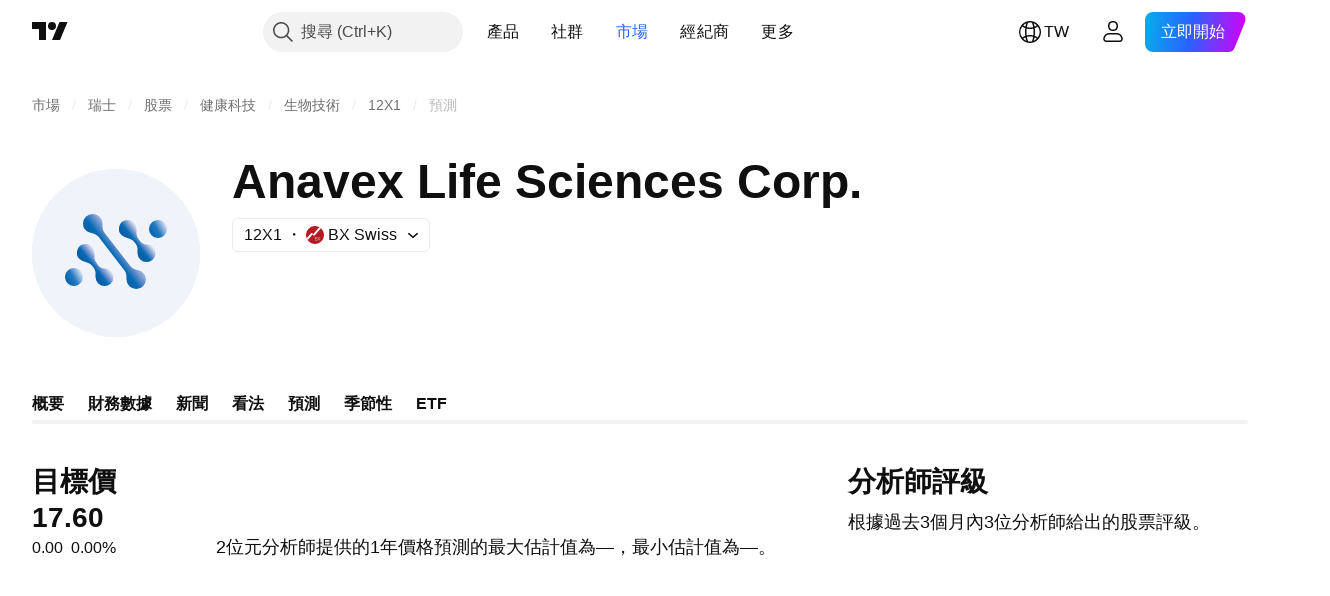

--- FILE ---
content_type: application/javascript; charset=utf-8
request_url: https://static.tradingview.com/static/bundles/346.f42f40e1a32d8d3c6980.js
body_size: 16910
content:
(self.webpackChunktradingview=self.webpackChunktradingview||[]).push([[346],{184881:e=>{e.exports={"with-border":"with-border-aHOVUrmQ","heading-wrapper":"heading-wrapper-aHOVUrmQ",heading:"heading-aHOVUrmQ",content:"content-aHOVUrmQ","link-with-underline":"link-with-underline-aHOVUrmQ","disclaimer-icon-wrapper":"disclaimer-icon-wrapper-aHOVUrmQ","variant-primary":"variant-primary-aHOVUrmQ","variant-secondary":"variant-secondary-aHOVUrmQ"}},972226:e=>{e.exports={root:"root-_R0u_v6a",primary:"primary-_R0u_v6a",secondary:"secondary-_R0u_v6a",underline:"underline-_R0u_v6a"}},150556:e=>{e.exports={primary:"primary-OrdGtQQG",secondary:"secondary-OrdGtQQG",underline:"underline-OrdGtQQG"}},754012:e=>{e.exports={wrapper:"wrapper-IxbWWcJ6"}},388786:e=>{e.exports={wrapper:"wrapper-s8CtYxJY"}},54556:e=>{e.exports={wrapper:"wrapper-f5AG7ek_"}},26640:e=>{e.exports={wrapper:"wrapper-zdLHyPLq"}},983156:e=>{e.exports={"css-value-copyright-transition-params":".6s 0s cubic-bezier(.4, .01, .22, 1)","css-value-copyright-transition-params-half-time":".3s 0s cubic-bezier(.4, .01, .22, 1)",label:"label-dzbd7lyV",logoWrap:"logoWrap-dzbd7lyV",expandedWithTransition:"expandedWithTransition-dzbd7lyV",expandedByClick:"expandedByClick-dzbd7lyV",start:"start-dzbd7lyV",end:"end-dzbd7lyV",snap:"snap-dzbd7lyV",top:"top-dzbd7lyV",bottom:"bottom-dzbd7lyV",large:"large-dzbd7lyV",expanded:"expanded-dzbd7lyV",label__link:"label__link-dzbd7lyV"}},465299:e=>{e.exports={container:"container-zZSa1SHt",speedometerWrap:"speedometerWrap-zZSa1SHt",small:"small-zZSa1SHt"}},546530:e=>{e.exports={wrap:"wrap-GNeDL9vy",bar:"bar-GNeDL9vy",progress:"progress-GNeDL9vy",value:"value-GNeDL9vy",title:"title-GNeDL9vy"}},872974:e=>{e.exports={container:"container-Tv7LSjUz",overlayScrollWrap:"overlayScrollWrap-Tv7LSjUz",wrapper:"wrapper-Tv7LSjUz"}},109681:e=>{e.exports={change:"change-SNvPvlJ3",wrap:"wrap-SNvPvlJ3"}},348336:e=>{e.exports={highlight:"highlight-maJ2WnzA",growing:"growing-maJ2WnzA",falling:"falling-maJ2WnzA"}},512789:e=>{e.exports={container:"container-qWcO4bp9",price:"price-qWcO4bp9",info:"info-qWcO4bp9",currency:"currency-qWcO4bp9",priceWrapper:"priceWrapper-qWcO4bp9",changeWrap:"changeWrap-qWcO4bp9"}},404968:e=>{e.exports={shrinkShadowPosition:"shrinkShadowPosition-goPHqemz",right:"right-goPHqemz",shrinkShadow:"shrinkShadow-goPHqemz",visible:"visible-goPHqemz",shrinkShadowWrap:"shrinkShadowWrap-goPHqemz",intersectionIndicator:"intersectionIndicator-goPHqemz"}},320036:e=>{e.exports={label:"label-tTecd7fo",darkBrandingBorder:"darkBrandingBorder-tTecd7fo"}},780782:e=>{e.exports={wrap:"wrap-RHGOrjB9",container:"container-RHGOrjB9"}},183363:e=>{e.exports={container:"container-GHsBEiaH",breakpoint:"breakpoint-GHsBEiaH",mfLaptop:"mfLaptop-GHsBEiaH",analystRating:"analystRating-GHsBEiaH",mfTabletLandscape:"mfTabletLandscape-GHsBEiaH",emptyBlock:"emptyBlock-GHsBEiaH",mfPhoneLandscape:"mfPhoneLandscape-GHsBEiaH"}},265186:e=>{e.exports={detailsPriceWrap:"detailsPriceWrap-Cimg1AIh",breakpoint:"breakpoint-Cimg1AIh",mfLaptop:"mfLaptop-Cimg1AIh",
highlight:"highlight-Cimg1AIh",growing:"growing-Cimg1AIh",descriptionSection:"descriptionSection-Cimg1AIh",descriptionSectionPage:"descriptionSectionPage-Cimg1AIh",priceLargeContainer:"priceLargeContainer-Cimg1AIh",priceWrapper:"priceWrapper-Cimg1AIh",priceContainer:"priceContainer-Cimg1AIh",sectionTitle:"sectionTitle-Cimg1AIh",sectionSubtitle:"sectionSubtitle-Cimg1AIh",change:"change-Cimg1AIh"}},358794:e=>{e.exports={container:"container-fptnPtZy",content:"content-fptnPtZy",spacing:"spacing-fptnPtZy",heading:"heading-fptnPtZy",title:"title-fptnPtZy",chart:"chart-fptnPtZy",breakpoint:"breakpoint-fptnPtZy",tablet:"tablet-fptnPtZy",phoneLandscape:"phoneLandscape-fptnPtZy",phoneVertical:"phoneVertical-fptnPtZy"}},753420:e=>{e.exports={contentWrap:"contentWrap-P1zVT2GT",forecastPage:"forecastPage-P1zVT2GT",wrap:"wrap-P1zVT2GT",analysisRating:"analysisRating-P1zVT2GT",withoutAnalysisChart:"withoutAnalysisChart-P1zVT2GT",withoutData:"withoutData-P1zVT2GT",breakpoint:"breakpoint-P1zVT2GT",ratingSkeleton:"ratingSkeleton-P1zVT2GT",withoutSomeData:"withoutSomeData-P1zVT2GT",mfLaptop:"mfLaptop-P1zVT2GT",spacing:"spacing-P1zVT2GT",analysisContainer:"analysisContainer-P1zVT2GT",financialsSection:"financialsSection-P1zVT2GT",smallPadding:"smallPadding-P1zVT2GT",disclaimer:"disclaimer-P1zVT2GT"}},908786:e=>{e.exports={wrapper:"wrapper-AaF8Y5yS",hideOnMobile:"hideOnMobile-AaF8Y5yS",showOnMobile:"showOnMobile-AaF8Y5yS",breakpoint:"breakpoint-AaF8Y5yS",mfTabletVertical:"mfTabletVertical-AaF8Y5yS",pieChart:"pieChart-AaF8Y5yS",heading:"heading-AaF8Y5yS",description:"description-AaF8Y5yS",mfLaptop:"mfLaptop-AaF8Y5yS",verticalScale:"verticalScale-AaF8Y5yS",horizontalScale:"horizontalScale-AaF8Y5yS"}},950070:e=>{e.exports={speedometer:"speedometer-Sy76tWje",description:"description-Sy76tWje",rating:"rating-Sy76tWje",breakpoint:"breakpoint-Sy76tWje",mfTabletLandscape:"mfTabletLandscape-Sy76tWje",showOnMobile:"showOnMobile-Sy76tWje"}},493658:e=>{e.exports={container:"container-g2fzUf47",chart:"chart-g2fzUf47",bars:"bars-g2fzUf47",verticalScale:"verticalScale-g2fzUf47",horizontalScale:"horizontalScale-g2fzUf47",table:"table-g2fzUf47",firstCol:"firstCol-g2fzUf47",gridWrap:"gridWrap-g2fzUf47",grid:"grid-g2fzUf47",item:"item-g2fzUf47",hidden:"hidden-g2fzUf47"}},355424:e=>{e.exports={sectionTitle:"sectionTitle-NO4YolWC",sectionSubtitle:"sectionSubtitle-NO4YolWC"}},732953:e=>{e.exports={sectionHeader:"sectionHeader-QrSDBtZ9",sectionTitle:"sectionTitle-QrSDBtZ9",sectionSubtitle:"sectionSubtitle-QrSDBtZ9"}},346973:e=>{e.exports={highlighted:"highlighted-cwp8YRo6"}},266522:e=>{e.exports={"container-strong-sell":"container-strong-sell-e7UtEjvV","strong-sell":"strong-sell-e7UtEjvV",speedometerText:"speedometerText-e7UtEjvV","container-sell":"container-sell-e7UtEjvV",sell:"sell-e7UtEjvV","container-neutral":"container-neutral-e7UtEjvV",neutral:"neutral-e7UtEjvV","container-buy":"container-buy-e7UtEjvV",buy:"buy-e7UtEjvV","container-strong-buy":"container-strong-buy-e7UtEjvV","strong-buy":"strong-buy-e7UtEjvV",
speedometerTextDefault:"speedometerTextDefault-e7UtEjvV",scale:"scale-e7UtEjvV"}},494669:e=>{e.exports={container:"container-zq7XRf30",sell:"sell-zq7XRf30",buy:"buy-zq7XRf30","strong-sell":"strong-sell-zq7XRf30","strong-buy":"strong-buy-zq7XRf30",neutral:"neutral-zq7XRf30","container-small":"container-small-zq7XRf30",textRow:"textRow-zq7XRf30",textRowMiddle:"textRowMiddle-zq7XRf30",textRowBottom:"textRowBottom-zq7XRf30","container-medium":"container-medium-zq7XRf30","container-large":"container-large-zq7XRf30"}},4705:e=>{e.exports={"scale-animation-duration":"3000ms",container:"container-wEfiUmEM","scale-container":"scale-container-wEfiUmEM","container-small":"container-small-wEfiUmEM",border:"border-wEfiUmEM",mask:"mask-wEfiUmEM",arrow:"arrow-wEfiUmEM",icon:"icon-wEfiUmEM","container-medium":"container-medium-wEfiUmEM","container-large":"container-large-wEfiUmEM",background:"background-wEfiUmEM",arrowWrap:"arrowWrap-wEfiUmEM",maskWrap:"maskWrap-wEfiUmEM",animated:"animated-wEfiUmEM","tremor-transform":"tremor-transform-wEfiUmEM"}},212864:e=>{e.exports={container:"container-vLbFM67a","container-small":"container-small-vLbFM67a","container-medium":"container-medium-vLbFM67a","container-large":"container-large-vLbFM67a","text-small":"text-small-vLbFM67a","text-medium":"text-medium-vLbFM67a","text-large":"text-large-vLbFM67a","strong-sell":"strong-sell-vLbFM67a",sell:"sell-vLbFM67a",neutral:"neutral-vLbFM67a",buy:"buy-vLbFM67a","strong-buy":"strong-buy-vLbFM67a","container-strong-sell":"container-strong-sell-vLbFM67a","container-sell":"container-sell-vLbFM67a","container-neutral":"container-neutral-vLbFM67a","container-buy":"container-buy-vLbFM67a","container-strong-buy":"container-strong-buy-vLbFM67a"}},107025:(e,t,r)=>{"use strict";r.d(t,{Disclaimer:()=>d});var n=r(50959),a=r(497754),i=r.n(a),o=r(157270),l=r(328963),s=r(184881),c=r.n(s);function d(e){const{className:t,children:r,heading:a,headingLevel:s="b",hasBorder:d,iconProps:m,variant:u="secondary"}=e;return n.createElement("section",{className:i()(c().container,d&&c()["with-border"],c()[`variant-${u}`],t)},n.createElement(o.Heading,{level:s,className:c()["heading-wrapper"]},n.createElement("span",{className:c().heading},a),m&&n.createElement(l.IconQuestionInformation,{...m,className:i()(c()["disclaimer-icon-wrapper"],m.className)})),n.createElement("div",{className:i()(c().content,!d&&c()["link-with-underline"])},r))}},157270:(e,t,r)=>{"use strict";r.d(t,{Heading:()=>a});var n=r(50959);function a(e){const{level:t,reference:r,...a}=e;return n.createElement(t,{...a,ref:r})}},504540:(e,t,r)=>{"use strict";r.d(t,{useOneSideScrollState:()=>o,useTwoSidesScrollState:()=>l});var n=r(267521),a=r(50959),i=r(449807);function o(e){const[t,r]=(0,a.useState)(!1),o=(0,n.useFunctionalRefObject)(e??null),l=function(e,t){return(0,i.useIntersectionObserver)((([e])=>{t(e.isIntersecting)}),{root:e})}(o,r);return{isScrolledToSide:t,refToScrollContainer:o,refToSideElement:l}}function l(e){const t=(0,n.useFunctionalRefObject)(e??null),r=o(t),a=o(t);return{
refToStartElement:r.refToSideElement,isScrolledToStart:r.isScrolledToSide,refToScrollContainer:t,refToEndElement:a.refToSideElement,isScrolledToEnd:a.isScrolledToSide}}},972421:(e,t,r)=>{"use strict";r.d(t,{getBaseLinkClassNames:()=>i});var n=r(497754),a=r.n(n);function i(e,t){const{className:r,variant:n="primary",isUnderlined:i=!1}=e;return a()(r,{[t.primary]:"primary"===n,[t.secondary]:"secondary"===n,[t.underline]:i})}},454773:(e,t,r)=>{"use strict";r.d(t,{InterpolateLinkButton:()=>c});var n=r(50959),a=r(497754),i=r.n(a),o=r(972421),l=r(972226),s=r.n(l);function c(e){const{children:t,type:r="button",onClick:a}=e;return n.createElement("button",{className:i()((0,o.getBaseLinkClassNames)(e,s()),s().root),type:r,onClick:a},t)}},211705:(e,t,r)=>{"use strict";r.d(t,{InterpolateLink:()=>l});var n=r(50959),a=r(972421),i=r(150556),o=r.n(i);function l(e){const{children:t,href:r,target:i,rel:l,onClick:s}=e;return n.createElement("a",{className:(0,a.getBaseLinkClassNames)(e,o()),href:r,target:i,rel:l,onClick:s},t)}},507981:(e,t,r)=>{"use strict";r.d(t,{Interpolate:()=>s});var n=r(50959),a=r(211705),i=r(454773);const o=/\{(?<tag>\w+)(?:}(?<content>.*?)\{\/\k<tag>}|\s*\/})/g;function l(e,t){const r=t?e[t]:void 0;return void 0===r?null:r instanceof Function?r:()=>r}function s(e){const{children:t,tags:r}=e,a=(0,n.useMemo)((()=>Array.from(t.matchAll(o))),[t]);if(0===a.length)return n.createElement(n.Fragment,null,t);const i=[];let s=0;for(const e of a){const n=e[0],a=e.groups?.tag,o=e.groups?.content,c=e.index,d=c+n.length;i.push(t.slice(s,c));const m=l(r,a);i.push(m?m(o):n),s=d}return i.push(t.slice(s)),n.createElement(n.Fragment,null,i.map(((e,t)=>"string"==typeof e?e:n.createElement(n.Fragment,{key:t},e))))}s.link=e=>t=>n.createElement(a.InterpolateLink,{...e},t),s.linkButton=e=>t=>n.createElement(i.InterpolateLinkButton,{...e},t)},742557:(e,t,r)=>{"use strict";r.d(t,{SkeletonRectangle:()=>s});var n=r(50959),a=r(497754),i=r.n(a),o=r(54556),l=r.n(o);function s(e){const{className:t,style:r,width:a,height:o}=e;return n.createElement("div",{className:i()(l().wrapper,t),style:{width:a,height:o,...r}})}},275016:(e,t,r)=>{"use strict";r.d(t,{Skeleton:()=>v});var n=r(50959),a=r(497754),i=r.n(a),o=r(388786),l=r.n(o);var s=r(754012),c=r.n(s);const d=24;var m=r(26640),u=r.n(m);const h=42;var p=r(742557),g=r(893996),f=r.n(g);class v extends n.PureComponent{render(){const{children:e,className:t,animated:r=!0,inputRef:a}=this.props;return n.createElement("div",{ref:a,className:i()(f().wrapper,r&&f().animated,t)},e)}}v.Container=function(e){const{className:t,style:r,children:a}=e;return n.createElement("div",{className:i()(l().wrapper,t),style:r},a)},v.Circle=function(e){const{className:t,style:r,size:a=d}=e;return n.createElement("div",{className:i()(c().wrapper,t),style:{height:a,width:a,...r}})},v.Square=function(e){const{className:t,style:r,size:a=h}=e;return n.createElement("div",{className:i()(u().wrapper,t),style:{width:a,height:a,...r}})},v.Rectangle=p.SkeletonRectangle},10172:(e,t,r)=>{"use strict";r.d(t,{isAsciiOnly:()=>a,
matchAll:()=>o,regexpEscape:()=>i});const n=/^[\u0000-\u007f]*$/;function a(e){return n.test(e)}function i(e){return e.replace(/[!-/[-^{-}?]/g,"\\$&")}function o(e,t){const r=[];let n=t.exec(e);for(;null!==n;)r.push(n),n=t.exec(e);return r}},408861:(e,t,r)=>{"use strict";r.d(t,{InvestmentDecisionsDisclaimer:()=>l});var n=r(444372),a=r(50959),i=r(107025),o=r(507981);function l(e){const{className:t}=e;return a.createElement(i.Disclaimer,{className:t,heading:n.t(null,{context:"Heading of investment decisions disclaimer"},r(523700)),variant:"secondary"},n.t(null,void 0,r(154820))," ",a.createElement(o.Interpolate,{tags:{link:o.Interpolate.link({href:"/policies/#disclaimer-regarding-investment-decisions-and-trading",variant:"none"})}},n.t(null,void 0,r(787364))))}},62889:(e,t,r)=>{"use strict";r.d(t,{CopyrightPosition:()=>n,copyrightLabel:()=>c});var n,a=r(444372),i=r(497754),o=r(536794),l=r(995683),s=r(983156);function c({svgText:e,icon:t,theme:c,url:d,mode:m,verticalPosition:u=n.Vertical.Bottom,horizontalPosition:h=n.Horizontal.End,snapToEdge:p=!0,isExpanded:g=!1,className:f}){let v;switch(m){case"new":case"with_border":case"large_trade":v=(0,o.clone)(c);break;default:v=(0,l.mergeThemes)((0,o.clone)(s),c)}const E=document.createElement("span");let b;d&&(b=document.createElement("a"),b.classList.add(...v.label__link.split(/\s/)),b.href=d,b.target="_blank",b.rel="noopener noreferrer",b.setAttribute("data-target-type","copyright"),b.ariaLabel=a.t(null,void 0,r(15572)),E.append(b)),E.className=i(v.label,h===n.Horizontal.Start&&v.start,h===n.Horizontal.End&&v.end,u===n.Vertical.Top&&v.top,u===n.Vertical.Bottom&&v.bottom,p&&"large_trade"!==m&&v.snap,"large_old"===m&&v.large,(g||"large_trade"===m)&&v.expanded,f,"js-copyright-label"),E.addEventListener("click",(()=>{function e(){E.classList.remove(v.expandedByClick),E.removeEventListener("mouseleave",e)}E.classList.contains(v.expandedWithTransition)||E.classList.contains(v.expanded)||(E.classList.contains(v.expandedByClick)?d||e():(E.classList.add(v.expandedByClick),E.addEventListener("mouseleave",e)))}));const y=document.createElement("span");y.className=v.logoWrap,y.innerHTML=t;const S=document.createElement("span");return S.className=v.svgTextWrap,S.innerHTML=e,E.append(y,S),[E,v]}!function(e){let t,r;!function(e){e[e.Bottom=0]="Bottom",e[e.Top=1]="Top"}(t=e.Vertical||(e.Vertical={})),function(e){e[e.Start=0]="Start",e[e.End=1]="End"}(r=e.Horizontal||(e.Horizontal={}))}(n||(n={}))},800067:(e,t,r)=>{"use strict";r.d(t,{InitFinancialsQuotesContext:()=>n});const n=r(50959).createContext(null)},403179:(e,t,r)=>{"use strict";r.d(t,{OverlayScrollWrapper:()=>h});var n=r(50959),a=r(497754),i=r.n(a),o=r(451860),l=r(445343),s=r(650151),c=r(397619);function d(e){const{scrollContainerRef:t,direction:r}=e,a=(0,n.useRef)(null),i=(0,n.useRef)(null),o=(0,n.useRef)(m()),l=(0,n.useRef)(!1),c=(0,n.useRef)({x:0,y:0});function d(e){return 0===r?e.touches[0].clientY:e.touches[0].clientX}function u(e){return 0===r?e.scrollTop:e.scrollLeft}function h(e,t){0===r?e.scrollTop=t:e.scrollLeft=t}
function p(e){return 0===r?e.scrollHeight-e.clientHeight:e.scrollWidth-e.clientWidth}function g(e){const r=(0,s.ensureNotNull)((0,s.ensureDefined)(t).current);l.current=0===p(r),l.current||(a.current=d(e),c.current={x:e.touches[0].clientX,y:e.touches[0].clientY},o.current=m())}function f(e){if(l.current)return;if(function(e){const t=Math.atan2(e.touches[0].clientY-c.current.y,e.touches[0].clientX-c.current.x),r=Math.abs(t);return r>Math.PI/4&&r<3*Math.PI/4?0:1}(e)!==r)return void(l.current=!0);e.preventDefault();const n=(0,s.ensureNotNull)((0,s.ensureDefined)(t).current),i=d(e),m=i-(0,s.ensureNotNull)(a.current);h(n,u(n)-m),a.current=i;const p=performance.now();(0,s.ensureNotNull)(o.current).addPosition(u(n),p)}function v(){if(l.current)return;const e=performance.now(),r=(0,s.ensureNotNull)((0,s.ensureDefined)(t).current);o.current.start(u(r),e),o.current.finished(e)||(i.current=requestAnimationFrame(E)),a.current=null}function E(e){if(o.current.finished(e))return void b();const r=(0,s.ensureNotNull)((0,s.ensureDefined)(t).current),n=o.current.getPosition(e);h(r,n),n<=0||p(r)<=n?b():i.current=requestAnimationFrame(E)}function b(){i.current&&cancelAnimationFrame(i.current)}(0,n.useEffect)((()=>{const e=t?.current;return e?.addEventListener("touchstart",g),e?.addEventListener("touchmove",f),e?.addEventListener("touchend",v),e?.addEventListener("touchcancel",v),()=>{e?.removeEventListener("touchstart",g),e?.removeEventListener("touchmove",f),e?.removeEventListener("touchend",v),e?.removeEventListener("touchcancel",v)}}),[t,r]),(0,n.useEffect)((()=>()=>b()),[])}function m(){return new c.KineticAnimation(.2,7,.997,15)}var u=r(872974);function h(e){const{children:t,className:r,wrapperClassName:a,reference:s,hasCustomTouchScrollAnimation:c,scrollContainerRef:m,isForceVisible:h,tabIndex:p,...g}=e,[f,v,E,b]=(0,l.useOverlayScroll)(m,c);return function(e){const{scrollContainerRef:t}=e;d({scrollContainerRef:t,direction:0}),d({scrollContainerRef:t,direction:1})}({scrollContainerRef:c?E:void 0}),(0,n.useImperativeHandle)(s,(()=>({updateScrollState:b}))),n.createElement("div",{...g,...v,className:i()(u.container,r)},n.createElement(o.OverlayScrollContainer,{...f,visible:h??f.visible,className:u.overlayScrollWrap}),n.createElement("div",{className:i()(u.wrapper,a),tabIndex:p,ref:E,onScroll:b},t))}},206498:(e,t,r)=>{"use strict";r.d(t,{Change:()=>d,DEFAULT_THEME:()=>c});var n=r(50959),a=r(497754),i=r.n(a),o=r(150335),l=r(182781),s=r(109681);const c=s;function d(e){const{change:t,formattedChange:r,formattedChangePercent:a,changePercent:s,lastPriceTheme:d,showBrackets:m,theme:u=c}=e;return n.createElement("span",{translate:"no",className:u.wrap},(0,o.isNumber)(t)&&n.createElement("span",{className:i()(u.change,(0,l.resolveHighlightClassName)(t,d))},r),(0,o.isNumber)(s)&&n.createElement("span",{className:i()(u.change,(0,l.resolveHighlightClassName)(s,d))},m?`(${a})`:a))}},182781:(e,t,r)=>{"use strict";r.d(t,{DEFAULT_THEME:()=>l,LastPrice:()=>s,resolveHighlightClassName:()=>d});var n=r(50959),a=r(497754),i=r.n(a),o=r(517744)
;const l=r(348336);function s(e){const{value:t,formatter:r,className:a,theme:s=l,"data-qa-id":d}=e,m=(0,n.useRef)(null),u=(0,o.usePrevious)(t),h=function(e){const t=(0,o.usePrevious)(e),r=(0,n.useRef)(null);return(0,n.useEffect)((()=>{t!==e&&(r.current=t)}),[e]),r.current}(t),p=(0,n.useCallback)((()=>{null!==m.current&&(clearTimeout(m.current),m.current=null)}),[]),[g,f]=(0,n.useState)(a),[v,E]=(0,n.useMemo)((()=>{if(void 0===t||!r)return["",""];if(null==h)return[r.format(t),""];const e=r.format(h),n=r.format(t),a=Math.min(e.length,n.length);let i=0;for(;i<a&&e.charAt(i)===n.charAt(i);)i++;return[n.slice(0,i),n.slice(i)]}),[t,h,r]);(0,n.useEffect)((()=>p),[]),(0,n.useEffect)((()=>{if(void 0===t||null==u)return void f(a);u!==t&&(p(),m.current=setTimeout((()=>f(a)),500),f(i()(a,t>u&&s.growing,t<u&&s.falling)))}),[t,u,a]);const b=h||u,y=Boolean(r&&r.hasForexAdditionalPrecision());return n.createElement("span",{className:i()(s.highlight,g),translate:"no","data-qa-id":d},!E.length&&y?n.createElement(c,{value:v}):v,!!E.length&&n.createElement("span",{className:i()(s.highlight,t&&b&&t>b&&s.growing,t&&b&&t<b&&s.falling)},y?n.createElement(c,{value:E}):E))}function c(e){const{value:t}=e;return n.createElement(n.Fragment,null,t.slice(0,t.length-1),n.createElement("sup",null,t.slice(t.length-1)))}function d(e,t=l){return e?i()(t.highlight,e>0?t.growing:t.falling):""}},792683:(e,t,r)=>{"use strict";r.d(t,{DEFAULT_THEME:()=>p,Price:()=>f});var n=r(50959),a=r(497754),i=r.n(a),o=r(150335),l=r(39485),s=r(182781),c=r(719240),d=r(206498),m=r(754032),u=r(995683),h=r(512789);const p=h,g=new l.NumericFormatter;function f(e){const{className:t,symbol:r,updateMode:a,updateModeSeconds:l,currency:h,lastPrice:f,change:v,changeSignPositive:E,changePercent:b,priceFormatter:y,lastPriceTheme:S,theme:w=p,classSuffix:_,type:P,fractional:x,changeTheme:k,"data-qa-id":N}=e,R=(0,n.useRef)(null),T=(0,n.useRef)(null),C=(0,n.useMemo)((()=>{if((0,o.isNumber)(f)&&(0,o.isNumber)(v))return"spread"!==P||x?y?.formatChange(f,f-v,{signPositive:E}):g.format(v)}),[P,y,x,f,v,E]),M=(0,n.useMemo)((()=>new m.PercentageFormatter),[]),L=(0,n.useMemo)((()=>{if((0,o.isNumber)(b))return M.format(b,{signPositive:E})}),[M,E,b]);return(0,n.useEffect)((()=>(null!==R.current&&(T.current=new c.DataModeIndicator({classSuffix:_,el:R.current,short:!0,symbol:r,manualUpdate:!0})),()=>{T.current=null})),[]),(0,n.useEffect)((()=>{const e=T.current;null!==e&&(void 0===a||"economic"===P&&"endofday"===a?e.hide():(e.show(),e.update({values:{update_mode:a,update_mode_seconds:l}})))}),[a,l]),n.createElement("div",{className:i()(w.container,t),"data-qa-id":N},n.createElement("span",{className:w.priceWrapper},n.createElement(s.LastPrice,{key:r,className:w.price,value:f,formatter:y,theme:S,"data-qa-id":"value"}),n.createElement("span",{className:w.info},n.createElement("span",{className:w.mode,ref:R}),n.createElement("span",{className:w.currency,"data-qa-id":"currency"},h))),n.createElement(d.Change,{change:v,formattedChange:C,formattedChangePercent:L,changePercent:b,lastPriceTheme:S,theme:(0,
u.mergeThemes)(k??d.DEFAULT_THEME,{wrap:w.changeWrap})}))}},580072:(e,t,r)=>{"use strict";r.d(t,{ShrinkShadow:()=>s});var n=r(50959),a=r(497754),i=r.n(a),o=r(504540),l=r(404968);function s(e){const{className:t,position:r="left",root:a}=e,{isScrolledToSide:s,refToSideElement:c}=(0,o.useOneSideScrollState)(a);return n.createElement(n.Fragment,null,n.createElement("div",{ref:c,className:i()(l.intersectionIndicator,"right"===r&&l.right)}),n.createElement("div",{className:i()(t,l.shrinkShadowPosition,"right"===r&&l.right,!s&&l.visible)},n.createElement("div",{className:l.shrinkShadowWrap},n.createElement("div",{className:l.shrinkShadow}))))}},198628:(e,t,r)=>{"use strict";r.d(t,{Skeleton:()=>n.Skeleton});var n=r(275016)},865035:(e,t,r)=>{"use strict";r.d(t,{Section:()=>b});var n=r(50959),a=r(444372),i=r(790188),o=r(50430),l=r(61499),s=r(199687),c=r(610203),d=r(304328),m=r(593351),u=r(972693),h=r(55806),p=r(13699),g=r(376785);const f=i.colorsPalette["color-cold-gray-350"],v=i.colorsPalette["color-cold-gray-150"],E=i.colorsPalette["color-cold-gray-700"];function b(e){const{quotes:t,type:i,periods:b,title:y,titleTag:S,theme:w,reportFrequency:_=c.PeriodId.Quarter,forceMobileView:P,initialPeriod:x,savePeriod:k,getSelectedEarnings:N,saveSelectedItems:R,maxReportedLength:T,filmstripOptions:C,breakpoint:M}=e,[L,z]=(0,n.useState)(x??(0,s.DEFAULT_PERIOD)(_)),F=(0,n.useCallback)((e=>{z(e),k&&k(e)}),[]),I=(0,n.useMemo)((()=>({[c.PeriodId.Year]:(0,d.prepareEarningsData)(t,c.PeriodId.Year,T),[c.PeriodId.Quarter]:(0,d.prepareEarningsData)(t,c.PeriodId.Quarter,T),[c.PeriodId.HalfYear]:(0,d.prepareEarningsData)(t,c.PeriodId.HalfYear,T)})),[t,T]),A=I[L],H=(0,n.useMemo)((()=>({[c.PeriodId.Year]:I[c.PeriodId.Year]?.[i],[c.PeriodId.Quarter]:I[c.PeriodId.Quarter]?.[i],[c.PeriodId.HalfYear]:I[c.PeriodId.HalfYear]?.[i]})),[I,i]),W=(0,n.useMemo)((()=>H[L]),[H,L]),V=(0,n.useMemo)((()=>W?.periods.map((e=>(0,u.formatPeriod)(e)))??[]),[W]),D=(0,n.useMemo)((()=>{const e={reported:a.t(null,void 0,r(680110)),estimate:a.t(null,void 0,r(980767)),surprise:a.t(null,void 0,r(571858))},t=[],n={category:"earnings",group:"Earnings",period:L,nestingLevel:0,ordinal:0,pricescale:1,type:"",history:!0,hidden:!1,periodData:[]},i=["reported","estimate","surprise"];for(const r of i){const a={...n,id:r,idWithoutPeriod:r,name:e[r],shortTitle:e[r]};t.push(a)}return t}),[]),U=(0,n.useCallback)((e=>W?{values:W[e],showAsChange:"surprise"===e}:{values:[]}),[W]),B=(0,n.useCallback)((e=>!H[e.id]),[H]);(0,n.useEffect)((()=>{const e=(0,d.isPeriodAvailable)(L,_)?L:(0,s.DEFAULT_PERIOD)(_),t=(0,d.getOtherAvailablePeriod)(e,_);if(H[e])return z(e),void(k&&k(e));H[t]&&(z(t),k&&k(t))}),[L,H,_]);const O=(0,m.useCircularColorsProvider)({startIndex:"revenues"===i?2:void 0,specificColors:{estimate:f}}),[q,Q]=(0,n.useState)((()=>{const e=new Set(["reported","estimate"]);if(!R||!N)return e;const t=N(i);return t?new Set(t):e})),G=(0,g.useFinancialsHiddenCount)(L,A?.estimateStartIndex),Y=(0,o.useTheme)(),j=(0,n.useCallback)((()=>Array.from(q).filter(d.isEarningsValuesKind).map((e=>{
const r=D.find((t=>t.id===e)),n=O.current?.getColor(e,!0),a="surprise"===e,i="estimate"===e,o=Y===l.StdTheme.Light?v:E,s=a?void 0:t?.fundamental_currency_code;return{id:e,type:a?"line":"bar",valueType:a?"percents":"numbers",name:r?.name??"",values:U(e).values.map(((e,t)=>t<G?null:e)),defaultColor:i?o:n,legendColor:i?n:void 0,showInLegend:!0,buildTooltip:(e,t,r)=>function(e,t,r,n){const a="estimate"===e.id?f:void 0;return(0,c.generateTooltipValues)(e,t,r,{color:a,unit:n})}(e,t,r,s)}}))),[q,U,O,i,Y,G]),Z=n.createElement("div",null,n.createElement(p.FinancialsPageTabs,{id:"financials-earnings-tabs",periods:b,selectedPeriod:L,setSelectedPeriod:F,getIsDisabledPeriod:B}));return n.createElement(h.DetailsChartAndTable,{periodsData:V,getChartSeriesArray:j,flatList:D,getShadedLayerProps:function(){if(!A||-1===A.estimateStartIndex||0===V.length)return null;const e=a.t(null,void 0,r(920138));return{offsetLeft:A.estimateStartIndex/V.length*100+"%",label:e}},getItemValues:U,hiddenColumnCount:G,periodItems:W,titleTag:S,quotes:t,title:y,type:i,rightHeaderSlot:Z,setSelectedItems:Q,selectedItems:q,forceMobileView:P,saveSelectedItems:R,isValuesKind:d.isEarningsValuesKind,theme:w,colorsProvider:O,extendScaleValue:L===c.PeriodId.Quarter,filmstripOptions:C,breakpoint:M})}},13699:(e,t,r)=>{"use strict";r.d(t,{FinancialsPageTabs:()=>i});var n=r(50959),a=r(251661);function i(e){const{id:t,periods:r,selectedPeriod:i,getIsDisabledPeriod:o,setSelectedPeriod:l}=e,s=(0,n.useMemo)((()=>r.map((e=>({id:e.id,label:e.title,disabled:o(e)})))),[r,o]),c=(0,n.useCallback)((e=>{l&&l(e.id)}),[l]),d=(0,n.useCallback)((e=>e.id===i),[i]);return n.createElement(a.SquareTabs,{id:t,items:s,onActivate:c,isActive:d,size:"xsmall",overflowBehaviour:"none"})}},694445:(e,t,r)=>{"use strict";r.d(t,{useFinancialsPeriodSelectBySymbol:()=>s});var n=r(50959),a=r(180019),i=r(800067),o=r(610203),l=r(814396);function s(e,t,r,s){const{quotes:c,completed:d}=(0,a.useSymbolQuotes)(e),m=(0,n.useContext)(i.InitFinancialsQuotesContext),u=(0,o.useHistoricPeriodsDataFromQuotes)(c),h=(0,o.useHistoricPeriodsDataFromQuotes)(m),p=u||h,{selectedPeriod:g,periods:f,getIsDisabledPeriod:v,setSelectedPeriod:E}=(0,l.useFinancialsPeriodSelect)(p,t,r,s);return{quotes:c,periodsData:p,selectedPeriod:g,periods:f,getIsDisabledPeriod:v,setSelectedPeriod:E,completed:d}}},814396:(e,t,r)=>{"use strict";r.d(t,{useFinancialsPeriodSelect:()=>s});var n=r(50959),a=r(517744),i=r(199687);function o(e){return t=>!!e&&void 0===e[t.id]}var l=r(304328);function s(e,t,r,s){const[c,d]=(0,n.useState)(r??(0,i.DEFAULT_PERIOD)(t)),m=(0,a.usePrevious)(t);(0,n.useEffect)((()=>{if(e){const n=r||(0,i.DEFAULT_PERIOD)(t),a=!Boolean(e[n])||!(0,l.isPeriodAvailable)(n,t);if(a){const r=(0,i.DEFAULT_PERIOD)(t),n=e[r]?r:(0,l.getOtherAvailablePeriod)(r,t);return void d(n)}a||t===m||d(n)}}),[e,r,t,m]);const u=(0,n.useCallback)((e=>{d(e),s&&s(e)}),[s]);return{selectedPeriod:c,periods:(0,i.PERIODS)(t),getIsDisabledPeriod:o(e),setSelectedPeriod:u}}},376785:(e,t,r)=>{"use strict";r.d(t,{useFinancialsHiddenCount:()=>c})
;var n=r(50959),a=r(436901),i=r(610203),o=r(896868);const l={[i.PeriodId.Year]:5,[i.PeriodId.Quarter]:8,[i.PeriodId.HalfYear]:4},s={[i.PeriodId.Year]:7,[i.PeriodId.Quarter]:8,[i.PeriodId.HalfYear]:4};function c(e,t){const{isAuthenticated:r,isPro:i}=(0,o.useChangeUserState)({isAuthenticated:window.is_authenticated,isPro:Boolean(window.user.is_pro)});return(0,n.useMemo)((()=>void 0===t||t-a.DEFAULT_MAX_DATA_ARRAY_LENGTH<=0?0:r?i?0:t-s[e]:t-l[e]),[e,t,r,i])}},556301:(e,t,r)=>{"use strict";r.d(t,{ForecastContent:()=>ge});var n=r(50959),a=r(497754),i=r.n(a),o=r(650151),l=r(995683),s=r(638456),c=r(62889),d=r(207639),m=r(780782),u=r(320036);function h(e){const{symbol:t}=e,a=(0,n.useRef)(null),i=(0,n.useRef)(null);return(0,n.useEffect)((()=>{let e=!0;const n=(0,o.ensureNotNull)(i.current),d=(0,o.ensureNotNull)(a.current);let m=null;return Promise.all([p(),g(t)]).then((([t,a])=>{if(!e)return;if(a.showCopyrightLogo){const t=!s.CheckMobile.any();(async function(){const{getTradingViewCopyrightData:e}=await Promise.all([r.e(5787),r.e(37753)]).then(r.bind(r,513316));return e()})().then((r=>{if(!e)return;const[a]=(0,c.copyrightLabel)({...r,theme:(0,l.mergeThemes)(r.theme,u),className:u.darkBrandingBorder,horizontalPosition:c.CopyrightPosition.Horizontal.Start,snapToEdge:!1,isExpanded:t,mode:"with_border",url:void 0});(0,o.ensureNotNull)(n).appendChild(a)}))}m=new t({chart:n,tooltipContainer:d},a)})),()=>{e=!1,m?.destroy()}}),[]),n.createElement("div",{ref:a,className:m.container},n.createElement("div",{ref:i,className:m.wrap}))}async function p(){return(await Promise.all([r.e(26923),r.e(25557),r.e(4570),r.e(24377),r.e(37904),r.e(76536),r.e(77348),r.e(8721),r.e(92646),r.e(26843),r.e(30405),r.e(49537),r.e(62899)]).then(r.bind(r,953768))).AnalysisChart}async function g(e){const t=await Promise.all([r.e(26923),r.e(25557),r.e(4570),r.e(24377),r.e(37904),r.e(76536),r.e(77348),r.e(8721),r.e(92646),r.e(26843),r.e(30405),r.e(49537),r.e(62899)]).then(r.bind(r,89958));return(0,d.deepExtend)({},t.lightweightFeedWidgetAnalisysChartSettings,{symbol:e})}var f=r(352033);const v=e=>(0,n.useMemo)((()=>function(e){const{price_target_estimates_num:t,price_target_average:r,price_target_high:n,price_target_low:a,last_price:i,update_mode:o,update_mode_seconds:l,rates_pt:s}=e;if(null==r)return;const c=s?.to_symbol;return{price_target_estimates_num:t,price_target_average:r,price_target_high:n,price_target_low:a,last_price:i,update_mode:o,currency:(0,f.prepareCurrencyValue)(e),rates_Pt_To_Symbol:c,update_mode_seconds:l}}(e)),[e.price_target_estimates_num,e.price_target_average,e.price_target_high,e.price_target_low,e.last_price,e.rates_pt,e.update_mode,e.update_mode_seconds,e.currency_code,e.value_unit_id,e.unit_id,e.measure]),E=e=>(0,n.useMemo)((()=>function(e){const{recommendation_mark:t,recommendation_buy:r,recommendation_over:n,recommendation_hold:a,recommendation_under:i,recommendation_sell:o,recommendation_total:l}=e;if(void 0!==t)return{recommendation_mark:t,recommendation_buy:r,recommendation_over:n,recommendation_hold:a,recommendation_under:i,
recommendation_sell:o,recommendation_total:l}}(e)),[e.recommendation_mark,e.recommendation_buy,e.recommendation_over,e.recommendation_hold,e.recommendation_under,e.recommendation_sell,e.recommendation_total]);var b=r(444372),y=r(694445),S=r(865035),w=r(610203),_=r(55806),P=r(358794);const x=(0,l.mergeThemes)(_.DEFAULT_THEME,{heading:P.heading,title:P.title,chart:P.chart});function k(e){const{symbol:t,largeSize:a,reportFrequency:o=w.PeriodId.Quarter,breakpoint:l,getInitialPeriod:s,savePeriod:c}=e,{quotes:d,periods:m}=(0,y.useFinancialsPeriodSelectBySymbol)(t,o),u={quotes:d,periods:m,theme:a?x:void 0,reportFrequency:o,maxReportedLength:7,breakpoint:l};return n.createElement("div",{className:i()(null!==l&&P.breakpoint,null!==l&&l<480&&P.phoneVertical,null!==l&&l>=480&&l<568&&P.phoneLandscape,null!==l&&l>=568&&l<1024&&P.tablet,a?P.container:P.content)},n.createElement(S.Section,{...u,forceMobileView:null!==l&&l<768,type:"earnings",title:b.t(null,void 0,r(189372)),titleTag:"h3",initialPeriod:s?.("earnings"),savePeriod:e=>c?.("earnings",e)}),n.createElement("div",{className:P.spacing}),n.createElement(S.Section,{...u,forceMobileView:null!==l&&l<768,type:"revenues",title:b.t(null,void 0,r(278031)),titleTag:"h3",initialPeriod:s?.("revenues"),savePeriod:e=>c?.("revenues",e)}))}var N=r(408861),R=r(586240);const T=r(732953);function C(e){const{title:t,description:r,theme:a=T,children:i,tag:o="h3"}=e;return n.createElement("div",{className:a.sectionHeader},n.createElement(o,{className:a.sectionTitle},t),n.createElement("div",{className:a.descSection},i,r&&n.createElement("div",{className:a.sectionSubtitle},r)))}var M=r(546530);function L(e){const{items:t}=e,r=t.reduce(((e,t)=>e+t.value),0);return n.createElement("div",{className:M.wrap},t.map(((e,t)=>n.createElement(n.Fragment,{key:t},n.createElement("div",{className:M.title},e.title),n.createElement("div",{className:M.bar},e.value?n.createElement("div",{className:M.progress,style:{width:(r>0?e.value/r*100:0)+"%",backgroundColor:e.color}}):null),n.createElement("div",{className:M.value},e.value)))))}var z=r(817962),F=r(790188),I=r(822213),A=r(465299);function H(e){const{recommendationQuotes:t,speedometerSize:i="medium"}=e,o=[{title:b.t(null,{context:"screener_rating"},r(948826)),value:t.recommendation_buy??0,color:F.colorsPalette["color-minty-green-500"]},{title:b.t(null,{context:"screener_rating"},r(280903)),value:t.recommendation_over??0,color:F.colorsPalette["color-minty-green-300"]},{title:b.t(null,{context:"screener_rating"},r(603841)),value:t.recommendation_hold??0,color:void 0},{title:b.t(null,{context:"screener_rating"},r(71780)),value:t.recommendation_under??0,color:F.colorsPalette["color-tan-orange-300"]},{title:b.t(null,{context:"screener_rating"},r(652042)),value:t.recommendation_sell??0,color:F.colorsPalette["color-tan-orange-500"]}],l=(0,I.getAnalystRecommendation)(t.recommendation_mark);return n.createElement("div",{className:A.container},n.createElement("div",{className:a(A.speedometerWrap,"small"===i&&A.small)},n.createElement(z.SpeedometerAnalyst,{
recommendation:l,size:i})),n.createElement(L,{items:o}))}var W=r(18182),V=r(355424);const D=(0,l.mergeThemes)(T,V);var U=r(183363);function B(e){const{recommendationQuotes:t,className:a,largeTitle:o,breakpoint:l}=e,[s,c]=(0,n.useState)(!1);(0,n.useEffect)((()=>{c(!0)}),[]);const d=(0,n.useMemo)((()=>{const e=t.recommendation_total??void 0;if(void 0!==e)return b.t(null,{replace:{analystsCount:e.toString()},plural:"Based on {analystsCount} analysts giving stock ratings in the past 3 months.",count:e},r(642672))}),[t]);return n.createElement("div",{className:i()(U.container,a,null!==l&&U.breakpoint,null!==l&&l>=1280&&U.mfLaptop)},n.createElement(C,{theme:o?D:void 0,description:d,title:b.t(null,void 0,r(451487))}),s?n.createElement(W.MatchMedia,{rule:R["media-mf-phone-landscape"]},(e=>n.createElement("div",{className:i()(U.analystRating,null!==l&&U.breakpoint,null!==l&&l>=1024&&U.mfTabletLandscape)},n.createElement(H,{recommendationQuotes:t,speedometerSize:null===l&&e||l&&l>=568?"medium":"small"})))):n.createElement("div",{className:i()(U.emptyBlock,null!==l&&U.breakpoint,null!==l&&l>=568&&U.mfPhoneLandscape)}))}var O=r(146722),q=r(792683),Q=r(182781),G=r(206498),Y=r(265186);const j=(0,l.mergeThemes)(Q.DEFAULT_THEME,{highlight:Y.highlight,growing:Y.growing}),Z=(0,l.mergeThemes)(q.DEFAULT_THEME,{container:Y.priceLargeContainer,priceWrapper:Y.priceWrapper}),X=(0,l.mergeThemes)(q.DEFAULT_THEME,{container:Y.priceContainer}),$=(0,l.mergeThemes)(D,{sectionTitle:Y.sectionTitle,descSection:Y.descriptionSectionPage,sectionSubtitle:Y.sectionSubtitle}),K=e=>(0,l.mergeThemes)(T,{descSection:i()(Y.descriptionSection,null!==e&&Y.breakpoint,null!==e&&e>=1280&&Y.mfLaptop)}),J=(0,l.mergeThemes)(G.DEFAULT_THEME,{change:Y.change}),ee={small:X,large:Z};function te(e){const{symbol:t,analysisQuotes:a,priceFormatter:o,largeTitle:l,priceSize:s,breakpoint:c}=e,{last_price:d,rates_Pt_To_Symbol:m,price_target_average:u,update_mode:h,update_mode_seconds:p,currency:g}=a,f=void 0!==u&&void 0!==m?u*m:void 0,v=void 0!==d&&void 0!==f?f-d:0,E=void 0!==d?v/d*100:0,y=(0,n.useMemo)((()=>{const e=a.price_target_high,t=a.price_target_low,n=a.price_target_estimates_num;if(null!=n)return b.t(null,{replace:{analystsCount:n.toString(),average:void 0!==a.rates_Pt_To_Symbol?o.format(a.price_target_average*a.rates_Pt_To_Symbol):"—",max:null!=e&&void 0!==a.rates_Pt_To_Symbol?o.format(e*a.rates_Pt_To_Symbol):"—",min:null!=t&&void 0!==a.rates_Pt_To_Symbol?o.format(t*a.rates_Pt_To_Symbol):"—"},plural:"The {analystsCount} analysts offering 1-year price forecasts have a max estimate of {max} and a min estimate of {min}.",count:n},r(930878))}),[a]);return n.createElement(C,{title:b.t(null,void 0,r(229998)),theme:l?$:K(c),description:y,tag:"h1"},n.createElement(q.Price,{className:i()(Y.detailsPriceWrap,null!==c&&Y.breakpoint,null!==c&&c>=1280&&Y.mfLaptop),classSuffix:"--for-forecast",theme:s?ee[s]:void 0,lastPriceTheme:j,changeTheme:J,updateMode:h,updateModeSeconds:p,symbol:t,priceFormatter:o,lastPrice:f,change:v,changeSignPositive:!0,changePercent:E,currency:g}))}
var re=r(79205),ne=r(198628),ae=r(33027),ie=r(908786);function oe(e){const{breakpoint:t}=e;return n.createElement(ne.Skeleton,{className:i()(ie.wrapper,null!==t&&ie.breakpoint,null!==t&&t>=768&&ie.mfTabletVertical)},n.createElement(ne.Skeleton.Rectangle,{style:{height:20,width:140,marginBottom:8,borderRadius:4}}),n.createElement("div",{className:i()(ie.heading,null!==t&&ie.breakpoint,null!==t&&t>=1280&&ie.mfLaptop)},n.createElement(ne.Skeleton.Rectangle,{style:{height:28,width:267,borderRadius:4}}),n.createElement("div",{className:ie.description},n.createElement(ne.Skeleton.Rectangle,{style:{height:16,width:"auto",borderRadius:4}}),n.createElement(ne.Skeleton.Rectangle,{className:ie.showOnMobile,style:{height:16,width:"auto",borderRadius:4}}),n.createElement(ne.Skeleton.Rectangle,{className:ie.showOnMobile,style:{height:16,width:"auto",borderRadius:4}}))),n.createElement("div",{className:ie.pieChart},n.createElement(re.Icon,{icon:ae}),n.createElement("div",{className:ie.verticalScale},n.createElement(ne.Skeleton.Rectangle,{style:{height:20,width:150,marginBottom:60,borderRadius:4}}),n.createElement(ne.Skeleton.Rectangle,{style:{height:20,width:150,marginBottom:10,borderRadius:4}}),n.createElement(ne.Skeleton.Rectangle,{style:{height:20,width:150,marginBottom:114,borderRadius:4}}),n.createElement(ne.Skeleton.Rectangle,{style:{height:20,width:150,borderRadius:4}})),n.createElement("div",{className:ie.horizontalScale},n.createElement(ne.Skeleton.Rectangle,{style:{height:16,width:60,borderRadius:4}}),n.createElement(ne.Skeleton.Rectangle,{style:{height:16,width:60,borderRadius:4}}),n.createElement(ne.Skeleton.Rectangle,{style:{height:16,width:60,borderRadius:4}}),n.createElement(ne.Skeleton.Rectangle,{className:ie.hideOnMobile,style:{height:16,width:60,borderRadius:4}}),n.createElement(ne.Skeleton.Rectangle,{className:ie.hideOnMobile,style:{height:16,width:60,borderRadius:4}}))))}var le=r(786543),se=r(693080),ce=r(950070);function de(e){const{breakpoint:t,className:r}=e,a=null!==t&&t<568;return n.createElement(ne.Skeleton,{className:r},n.createElement(ne.Skeleton.Rectangle,{style:{height:20,width:140,marginBottom:8,borderRadius:4}}),n.createElement("div",{className:ce.description},n.createElement(ne.Skeleton.Rectangle,{style:{height:16,width:"100%",borderRadius:4}}),n.createElement(ne.Skeleton.Rectangle,{className:ce.showOnMobile,style:{height:16,width:"100%",marginTop:2,borderRadius:4,display:a?"block":"none"}})),n.createElement("div",{className:ce.speedometer},n.createElement(re.Icon,{icon:a?se:le})),n.createElement("div",{className:i()(ce.rating,null!==t&&ce.breakpoint,null!==t&&t>=1024&&ce.mfTabletLandscape)},n.createElement(ne.Skeleton.Rectangle,{style:{height:16,width:"100%",borderRadius:4}}),n.createElement(ne.Skeleton.Rectangle,{style:{height:16,width:"100%",borderRadius:4}}),n.createElement(ne.Skeleton.Rectangle,{style:{height:16,width:"100%",borderRadius:4}}),n.createElement(ne.Skeleton.Rectangle,{style:{height:16,width:"100%",borderRadius:4}}),n.createElement(ne.Skeleton.Rectangle,{style:{height:16,
width:"100%",borderRadius:4}})))}var me=r(493658);function ue(e){const{breakpoint:t}=e,r=null!==t&&t<768;return n.createElement(ne.Skeleton,{className:me.container},n.createElement(ne.Skeleton.Rectangle,{style:{height:20,width:140,marginBottom:11,borderRadius:4}}),n.createElement("div",{className:me.chart},n.createElement("div",{className:me.bars},n.createElement(ne.Skeleton.Rectangle,{style:{height:54,width:"6%",maxWidth:34,borderRadius:4}}),n.createElement(ne.Skeleton.Rectangle,{style:{height:54,width:"6%",maxWidth:34,borderRadius:4}}),n.createElement(ne.Skeleton.Rectangle,{style:{height:99,width:"6%",maxWidth:34,borderRadius:4}}),n.createElement(ne.Skeleton.Rectangle,{style:{height:54,width:"6%",maxWidth:34,borderRadius:4}}),n.createElement(ne.Skeleton.Rectangle,{style:{height:35,width:"6%",maxWidth:34,borderRadius:4}}),n.createElement(ne.Skeleton.Rectangle,{style:{height:99,width:"6%",maxWidth:34,borderRadius:4}}),n.createElement(ne.Skeleton.Rectangle,{className:r?me.hidden:me.hideOnMobile,style:{height:54,width:"6%",maxWidth:34,borderRadius:4}}),n.createElement(ne.Skeleton.Rectangle,{className:r?me.hidden:me.hideOnMobile,style:{height:54,width:"6%",maxWidth:34,borderRadius:4}}),n.createElement(ne.Skeleton.Rectangle,{className:r?me.hidden:me.hideOnMobile,style:{height:35,width:"6%",maxWidth:34,borderRadius:4}})),n.createElement("div",{className:me.divider},n.createElement(ne.Skeleton.Rectangle,{style:{height:1,width:"100%"}})),n.createElement("div",{className:me.verticalScale},n.createElement(ne.Skeleton.Rectangle,{style:{height:16,width:45,borderRadius:4}}),n.createElement(ne.Skeleton.Rectangle,{style:{height:16,width:45,borderRadius:4}}),n.createElement(ne.Skeleton.Rectangle,{style:{height:16,width:45,borderRadius:4}}),n.createElement(ne.Skeleton.Rectangle,{style:{height:16,width:45,borderRadius:4}}),n.createElement(ne.Skeleton.Rectangle,{style:{height:16,width:45,borderRadius:4}})),n.createElement("div",{className:me.horizontalScale},n.createElement(ne.Skeleton.Rectangle,{style:{height:16,width:"8%",maxWidth:45,borderRadius:4}}),n.createElement(ne.Skeleton.Rectangle,{style:{height:16,width:"8%",maxWidth:45,borderRadius:4}}),n.createElement(ne.Skeleton.Rectangle,{style:{height:16,width:"8%",maxWidth:45,borderRadius:4}}),n.createElement(ne.Skeleton.Rectangle,{style:{height:16,width:"8%",maxWidth:45,borderRadius:4}}),n.createElement(ne.Skeleton.Rectangle,{style:{height:16,width:"8%",maxWidth:45,borderRadius:4}}),n.createElement(ne.Skeleton.Rectangle,{style:{height:16,width:"8%",maxWidth:45,borderRadius:4}}),n.createElement(ne.Skeleton.Rectangle,{className:r?me.hidden:me.hideOnMobile,style:{height:16,width:"8%",maxWidth:45,borderRadius:4}}),n.createElement(ne.Skeleton.Rectangle,{className:r?me.hidden:me.hideOnMobile,style:{height:16,width:"8%",maxWidth:45,borderRadius:4}}),n.createElement(ne.Skeleton.Rectangle,{className:r?me.hidden:me.hideOnMobile,style:{height:16,width:"8%",maxWidth:45,borderRadius:4}}))),n.createElement("div",{className:me.table},n.createElement("div",{className:me.firstCol
},n.createElement(ne.Skeleton.Rectangle,{style:{height:16,width:100,borderRadius:4}}),n.createElement(ne.Skeleton.Rectangle,{style:{height:16,width:100,borderRadius:4}}),n.createElement(ne.Skeleton.Rectangle,{style:{height:16,width:100,borderRadius:4}}),n.createElement(ne.Skeleton.Rectangle,{style:{height:16,width:100,borderRadius:4}})),n.createElement("div",{className:me.grid},new Array(32).fill(null).map(((e,t)=>n.createElement("div",{key:t,className:me.item},n.createElement(ne.Skeleton.Rectangle,{style:{height:16,width:80,borderRadius:4}})))))))}function he(e){return n.createElement(ne.Skeleton,{className:e.className},n.createElement(ne.Skeleton.Rectangle,{style:{height:16,width:110,marginBottom:8,borderRadius:4}}),n.createElement(ne.Skeleton.Rectangle,{style:{height:20,width:"100%",marginBottom:8,borderRadius:4}}),n.createElement(ne.Skeleton.Rectangle,{style:{height:20,width:"100%",borderRadius:4}}))}var pe=r(753420);function ge(e){const{symbol:t,breakpoint:r=null,typePage:a,isFreshQuotes:o,showSkeleton:l=!1,getInitialPeriod:s,savePeriod:c,...d}=e,m=v(d),u=E(d),p=(0,w.convertFrequencyToPeriod)(d?.last_report_frequency),{pricescale:g,minmov:f,fractional:b,minmove2:y,variable_tick_size:S}=d,_=(0,n.useMemo)((()=>new O.LastChangeFormatter({priceScale:g,minMove:f,fractional:b,minMove2:y,variableMinTick:S})),[g,f,b,y,S]),P=!m||!u,x=!m&&!u,R="forecast"===a;return n.createElement("div",{className:i()(pe.contentWrap,R&&pe.forecastPage)},n.createElement("div",{className:i()(pe.wrap,P&&!l&&pe.withoutSomeData,x&&!l&&pe.withoutData,null!==r&&pe.breakpoint,null!==r&&r>=1280&&pe.mfLaptop)},m&&!l&&n.createElement("div",{className:pe.analysisContainer},n.createElement(te,{key:o?"analysis-chart-fresh":"analysis-chart",symbol:t,analysisQuotes:m,priceFormatter:_,largeTitle:R,priceSize:a?R?"large":"small":void 0,breakpoint:r}),n.createElement(h,{symbol:t})),u&&!l&&n.createElement(B,{className:i()(pe.analysisRating,!m&&pe.withoutAnalysisChart),recommendationQuotes:u,largeTitle:R,breakpoint:r}),l&&n.createElement(n.Fragment,null,n.createElement(oe,{breakpoint:r}),n.createElement(de,{breakpoint:r,className:pe.ratingSkeleton}))),n.createElement("div",{className:i()(pe.financialsSection,x&&!l&&pe.smallPadding)},l?n.createElement(n.Fragment,null,n.createElement(ue,{breakpoint:r}),n.createElement("div",{className:pe.spacing}),n.createElement(ue,{breakpoint:r})):n.createElement(k,{symbol:t,largeSize:R,reportFrequency:p,breakpoint:r,getInitialPeriod:s,savePeriod:c})),n.createElement("div",null,l?n.createElement(he,{className:pe.disclaimer}):n.createElement(N.InvestmentDecisionsDisclaimer,{className:pe.disclaimer})))}},742231:(e,t,r)=>{"use strict";r.d(t,{createRegExpList:()=>o,getHighlightedChars:()=>l,rankedSearch:()=>i});var n=r(536794),a=r(10172);function i(e){const{data:t,rules:r,queryString:a,isPreventedFromFiltering:i,primaryKey:o,secondaryKey:l=o,optionalPrimaryKey:s,tertiaryKey:c}=e;return t.map((e=>{const t=s&&e[s]?e[s]:e[o],i=e[l],d=c&&e[c];let m,u=0;return r.forEach((e=>{const{re:r,fullMatch:o}=e;if(r.lastIndex=0,(0,
n.isString)(t)&&t&&t.toLowerCase()===a.toLowerCase())return u=4,void(m=t.match(o)?.index);if((0,n.isString)(t)&&o.test(t))return u=3,void(m=t.match(o)?.index);if((0,n.isString)(i)&&o.test(i))return u=2,void(m=i.match(o)?.index);if((0,n.isString)(i)&&r.test(i))return u=2,void(m=i.match(r)?.index);if(Array.isArray(d))for(const e of d)if(o.test(e))return u=1,void(m=e.match(o)?.index)})),{matchPriority:u,matchIndex:m,item:e}})).filter((e=>i||e.matchPriority)).sort(((e,t)=>{if(e.matchPriority<t.matchPriority)return 1;if(e.matchPriority>t.matchPriority)return-1;if(e.matchPriority===t.matchPriority){if(void 0===e.matchIndex||void 0===t.matchIndex)return 0;if(e.matchIndex>t.matchIndex)return 1;if(e.matchIndex<t.matchIndex)return-1}return 0})).map((({item:e})=>e))}function o(e,t){const r=[],n=e.toLowerCase(),i=e.split("").map(((e,t)=>`(${0!==t?`[/\\s-]${(0,a.regexpEscape)(e)}`:(0,a.regexpEscape)(e)})`)).join("(.*?)")+"(.*)";return r.push({fullMatch:new RegExp(`(${(0,a.regexpEscape)(e)})`,"i"),re:new RegExp(`^${i}`,"i"),reserveRe:new RegExp(i,"i"),fuzzyHighlight:!0}),t&&t.hasOwnProperty(n)&&r.push({fullMatch:t[n],re:t[n],fuzzyHighlight:!1}),r}function l(e,t,r){const n=[];return e&&r?(r.forEach((e=>{const{fullMatch:r,re:a,reserveRe:i}=e;r.lastIndex=0,a.lastIndex=0;const o=r.exec(t),l=o||a.exec(t)||i&&i.exec(t);if(e.fuzzyHighlight=!o,l)if(e.fuzzyHighlight){let e=l.index;for(let t=1;t<l.length;t++){const r=l[t],a=l[t].length;if(t%2){const t=r.startsWith(" ")||r.startsWith("/")||r.startsWith("-");n[t?e+1:e]=!0}e+=a}}else for(let e=0;e<l[0].length;e++)n[l.index+e]=!0})),n):n}},452623:(e,t,r)=>{"use strict";r.d(t,{HighlightedText:()=>l});var n=r(50959),a=r(497754),i=r(742231),o=r(346973);function l(e){const{queryString:t,rules:r,text:l,className:s}=e,c=(0,n.useMemo)((()=>(0,i.getHighlightedChars)(t,l,r)),[t,r,l]);return n.createElement(n.Fragment,null,c.length?l.split("").map(((e,t)=>n.createElement(n.Fragment,{key:t},c[t]?n.createElement("span",{className:a(o.highlighted,s)},e):n.createElement("span",null,e)))):l)}},517744:(e,t,r)=>{"use strict";r.d(t,{usePrevious:()=>n.usePrevious});var n=r(199090)},180019:(e,t,r)=>{"use strict";r.d(t,{useSymbolQuotes:()=>i});var n=r(50959),a=r(111495);function i(e,t=!0){const[r,i]=(0,n.useState)(null===e?{completed:!0,invalid:!0,quotes:null,symbol:e}:{completed:!1,invalid:!1,quotes:null,symbol:e});return(0,n.useEffect)((()=>{if(null===e)return void i({completed:!0,invalid:!0,quotes:null,symbol:e});i({completed:!1,invalid:!1,quotes:null,symbol:e});const r=(0,a.getQuoteSessionInstance)("full"),n=()=>{r.unsubscribe("useSymbolQuotes",e,o)},o=r=>{const{values:a,complete:o,status:l}=r;i({invalid:"error"===l,quotes:{...a},completed:void 0!==o||"error"===l,symbol:e}),void 0===o&&"error"!==l||t&&n()};return r.subscribe("useSymbolQuotes",e,o),()=>{n()}}),[e]),r}},817962:(e,t,r)=>{"use strict";r.d(t,{SpeedometerAnalyst:()=>l});var n=r(50959),a=r(995683),i=r(329820),o=r(266522);function l(e){const{neutralTextColor:t}=e,r=(0,a.mergeThemes)(i.DEFAULT_THEME,{container:o[`container-${e.recommendation}`],
speedometerText:t?o.speedometerTextDefault:o.speedometerText,scale:o.scale,"strong-sell":t?void 0:o["strong-sell"],sell:t?void 0:o.sell,neutral:t?void 0:o.neutral,buy:t?void 0:o.buy,"strong-buy":t?void 0:o["strong-buy"]});return n.createElement(i.Speedometer,{...e,theme:r})}},329820:(e,t,r)=>{"use strict";r.d(t,{DEFAULT_THEME:()=>b,Speedometer:()=>y});var n=r(50959),a=r(497754),i=r.n(a),o=r(79205),l=r(4705);const s={small:r(726732),medium:r(903067),large:r(182640)},c={"strong-sell":-164.85,sell:-127.425,neutral:-90,buy:-52.575,"strong-buy":-15.15};function d(e){const{size:t,recommendation:r,className:a}=e;return n.createElement("div",{className:i()(l.container,l[`container-${t}`],l.animated),style:{"--recommendation-degrees":c[r]+"deg"}},n.createElement("div",{className:l["scale-container"]},n.createElement("div",{className:l.border}),n.createElement("div",{className:l.maskWrap},n.createElement("div",{className:l.mask},n.createElement("div",{className:i()(l.background,a)})))),n.createElement("div",{className:l.arrowWrap},n.createElement("div",{className:l.arrow},n.createElement(o.Icon,{icon:s[t],className:l.icon}))))}var m=r(444372);function u(){return{"strong-sell":m.t(null,{context:"screener_rating"},r(652042)),sell:m.t(null,{context:"screener_rating"},r(71780)),neutral:m.t(null,{context:"screener_rating"},r(147094)),buy:m.t(null,{context:"screener_rating"},r(280903)),"strong-buy":m.t(null,{context:"screener_rating"},r(948826))}}var h=r(494669);const p=h;function g(e){const{size:t,theme:r=p}=e,a=u();return n.createElement("div",{className:i()(h.container,h[`container-${t}`])},n.createElement("span",{className:r.neutral},a.neutral),n.createElement("div",{className:i()(h.textRow,h.textRowMiddle)},n.createElement("span",{className:r.sell},a.sell),n.createElement("span",{className:r.buy},a.buy)),n.createElement("div",{className:i()(h.textRow,h.textRowBottom)},n.createElement("span",{className:r["strong-sell"]},a["strong-sell"]),n.createElement("span",{className:r["strong-buy"]},a["strong-buy"])))}var f=r(212864);const v=["strong-sell","sell","neutral","buy","strong-buy"];function E(e){const{size:t,className:r}=e,a=u();return n.createElement("div",{className:i()(f.container,f[`container-${e.recommendation}`],f[`container-${t}`])},v.map((e=>n.createElement("span",{className:i()(f[`text-${t}`],f[e],r),key:e},a[e]))))}const b=p;function y(e){const{size:t,recommendation:r,theme:a=b}=e,{container:i,speedometerText:o,scale:l,...s}=a;return n.createElement("div",{className:i},n.createElement(g,{size:t,theme:s}),n.createElement(d,{size:t,recommendation:r,className:l}),n.createElement(E,{size:t,recommendation:r,className:o}))}},397619:(e,t,r)=>{"use strict";r.d(t,{KineticAnimation:()=>o});var n=r(650151);function a(e,t){return e.position-t.position}function i(e,t,r){const n=(e.position-t.position)/(e.time-t.time);return Math.sign(n)*Math.min(Math.abs(n),r)}class o{constructor(e,t,r,n){this._position1=null,this._position2=null,this._position3=null,this._position4=null,this._animationStartPosition=null,this._durationMsecs=0,
this._speedPxPerMsec=0,this._minSpeed=e,this._maxSpeed=t,this._dumpingCoeff=r,this._minMove=n}addPosition(e,t){if(null!==this._position1){if(this._position1.time===t)return void(this._position1.position=e);if(Math.abs(this._position1.position-e)<this._minMove)return}this._position4=this._position3,this._position3=this._position2,this._position2=this._position1,this._position1={time:t,position:e}}start(e,t){if(null===this._position1||null===this._position2)return;if(t-this._position1.time>50)return;let r=0;const n=i(this._position1,this._position2,this._maxSpeed),o=a(this._position1,this._position2),l=[n],s=[o];if(r+=o,null!==this._position3){const e=i(this._position2,this._position3,this._maxSpeed);if(Math.sign(e)===Math.sign(n)){const t=a(this._position2,this._position3);if(l.push(e),s.push(t),r+=t,null!==this._position4){const e=i(this._position3,this._position4,this._maxSpeed);if(Math.sign(e)===Math.sign(n)){const t=a(this._position3,this._position4);l.push(e),s.push(t),r+=t}}}}let c=0;for(let e=0;e<l.length;++e)c+=s[e]/r*l[e];Math.abs(c)<this._minSpeed||(this._animationStartPosition={position:e,time:t},this._speedPxPerMsec=c,this._durationMsecs=function(e,t){const r=Math.log(t);return Math.log(1*r/-e)/r}(Math.abs(c),this._dumpingCoeff))}getStartPosition(){return(0,n.ensureNotNull)(this._animationStartPosition).position}getPosition(e){const t=(0,n.ensureNotNull)(this._animationStartPosition),r=e-t.time;return t.position+this._speedPxPerMsec*(Math.pow(this._dumpingCoeff,r)-1)/Math.log(this._dumpingCoeff)}finished(e){return null===this._animationStartPosition||this._progressDuration(e)===this._durationMsecs}_progressDuration(e){const t=e-(0,n.ensureNotNull)(this._animationStartPosition).time;return Math.min(t,this._durationMsecs)}}},146722:(e,t,r)=>{"use strict";r.d(t,{LastChangeFormatter:()=>i});var n=r(339563),a=r(235614);class i{constructor(e){const{priceScale:t,minMove:r,fractional:i,minMove2:o,variableMinTick:l,precision:s,format:c,ignoreLocaleNumberFormat:d}=e;this._formatter="volume"===c?new a.VolumeFormatter({precision:s??2,ignoreLocaleNumberFormat:d}):new n.PriceFormatter({priceScale:t,minMove:r,fractional:i,minMove2:o,variableMinTick:l||void 0,ignoreLocaleNumberFormat:d})}format(e,t={}){const{signPositive:r,tailSize:n,signNegative:a=!0,useRtlFormat:i=!0,ignoreLocaleNumberFormat:o,noExponentialForm:l}=t;return"price"===this._formatter.type?this._formatter.format(e,{signPositive:r,tailSize:n,signNegative:a,useRtlFormat:i,ignoreLocaleNumberFormat:o,noExponentialForm:l}):this._formatter.format(e,{signPositive:r,ignoreLocaleNumberFormat:o,noExponentialForm:l})}formatChange(e,t,r={}){const{signPositive:n,ignoreLocaleNumberFormat:a,noExponentialForm:i}=r;return"price"===this._formatter.type?this._formatter.formatChange(e,t,{signPositive:n,ignoreLocaleNumberFormat:a,noExponentialForm:i}):this._formatter.format(e-t,{signPositive:n,ignoreLocaleNumberFormat:a})}hasForexAdditionalPrecision(){return"hasForexAdditionalPrecision"in this._formatter&&this._formatter.hasForexAdditionalPrecision()}}},182640:e=>{
e.exports='<svg xmlns="http://www.w3.org/2000/svg" viewBox="0 0 12 117" width="12" height="117"><path fill="currentColor" d="M6 0h1.5l1.4 105.74a6 6 0 1 1-5.8 0L4.5 0H6z"/></svg>'},903067:e=>{e.exports='<svg xmlns="http://www.w3.org/2000/svg" viewBox="0 0 8 77" width="8" height="77"><path fill="currentColor" d="M4 0h1l.93 69.5a4 4 0 1 1-3.86 0L3 0h1z"/></svg>'},726732:e=>{e.exports='<svg xmlns="http://www.w3.org/2000/svg" viewBox="0 0 6 59" width="6" height="59"><path fill="currentColor" d="M1.55 53.37A3 3 0 0 0 3 59a3 3 0 0 0 1.45-5.63L3.75 0h-1.5l-.7 53.37z"/></svg>'},33027:e=>{e.exports='<svg xmlns="http://www.w3.org/2000/svg" viewBox="0 0 672 244" width="100%" height="244" fill="none" preserveAspectRatio="none"><g clip-path="url(#a1keyyezu)"><path stroke="currentColor" stroke-width="2" d="m-28 171.25 1.22-3.92 3.67 5.7 2.45-1.42 3.66-12.47 3.67-3.2v-5.71h3.06l4.89 15.68 1.83-3.56 3.67-.72.6 1.78 1.84-5.34 3.67 1.07 4.28 2.5 4.89-.72 1.22 4.99v2.5l3.06 1.06 3.66-1.07v6.06l3.67.36 2.45 7.48 3.66-10.33 3.67 7.84 2.45 3.2 1.83-2.14 1.84 7.13 1.83-7.13 1.83 2.14 2.45-3.2 1.83 1.78 3.06-6.77 3.67 1.42-.62 6.06 3.06 1.42 3.06-5.7 3.05 5.7 5.5-2.85 2.45 2.85 6.11-9.26 5.5-4.99v-4.99l4.9 3.57v-5.35l3.66 3.2v-3.2l5.5-.35 1.22 2.13 3.67 1.43 2.45-4.28 7.33 1.78v3.57l4.28-2.5 1.22 7.49 6.73-3.57v4.28l3.05 2.14 1.84 4.63 3.66-6.77 4.9 3.56 3.05-4.27 1.83 3.56 3.06-2.85 6.72 3.56h3.06l3.06 1.78.6-3.2h3.06l3.06-2.14 2.44 1.78 3.06-6.77 3.06 1.43 2.44-3.21 3.67 2.5 1.83-5 8.56 1.07 1.84-4.99 3.66-.7 5.5-6.78v-4.27c0 .28 2.45 1.78 3.67 2.49l1.22-2.5h3.06l2.44-6.4 3.06.7 3.67 9.63 1.22-5.7h3.06l5.5-4.64 1.22 4.63 2.45 1.79 4.89-1.43 1.83-2.5 9.78 2.5 3.67-4.99 3.05.72 1.23-3.21 3.66 1.07v6.05l6.12-5.34 5.5 3.2 3.05-8.19 3.06 2.14 5.5-3.92 1.83-3.2 1.23 2.84 3.05 1.78v7.49l3.67-1.43 1.83 1.78 3.67-1.78 3.06 9.62 7.33-6.41 3.67 2.5V152l4.28-1.07 3.67 1.78 1.22 3.57 4.89-6.42 4.28 1.07 3.67 2.5 1.22-4.63 3.67-1.79 3.05-4.99 4.28-1.42 3.06 2.14c.4-.48 1.34-1.43 1.83-1.43s2.65.24 3.67.36l.61-4.99 4.28 5.7 3.67-3.92 7.33 1.43 2.45 3.92 3.66-3.21 3.06-.71 4.89-9.62 1.22-5 6.12-1.77 1.22 7.83 4.89-12.47 5.5 4.28 3.05-7.48 1.84-10.7 3.06 1.08c.4-2.62 1.22-7.77 1.22-7.49 0 .29 2.44 5.11 3.67 7.49l2.44-7.49 1.22 11.05 5.5 3.56.61-6.06 4.28-4.27 1.23-5.35 7.94 4.28 2.45-6.77 6.11 14.6 4.28-.35 3.06-5.34 3.94 8.59"/><circle fill="currentColor" cx="462" cy="112" r="3"/></g><path stroke="currentColor" stroke-width="2" d="M462.5 112.5 671 1.5m-208.5 111 208.5-32m-208.5 32H671m-208.5 0 208.5 130"/><defs><clipPath id="a1keyyezu"><path d="M0 0h465v93H0z" transform="translate(0 95)"/></clipPath></defs></svg>'},693080:e=>{
e.exports='<svg xmlns="http://www.w3.org/2000/svg" viewBox="0 0 280 140" width="280" height="140"><rect width="80" height="20" fill="currentColor" rx="4" x="100" y="120"/><rect width="60" height="16" fill="currentColor" rx="4" x="107"/><rect width="60" height="16" fill="currentColor" rx="4" x="201" y="28"/><rect width="60" height="16" fill="currentColor" rx="4" x="13" y="28"/><rect width="60" height="16" fill="currentColor" rx="4" x="225" y="80"/><rect width="60" height="16" fill="currentColor" rx="4" x="-9" y="80"/><path fill="currentColor" d="M214 102a77 77 0 1 0-154 0h9.02a67.98 67.98 0 1 1 135.96 0H214Z"/><path fill="currentColor" d="M135.68 45.29a1.32 1.32 0 0 1 2.64 0l1.62 56.65a2 2 0 0 1-2 2.06h-1.88a2 2 0 0 1-2-2.06l1.62-56.65Z"/></svg>'},786543:e=>{e.exports='<svg xmlns="http://www.w3.org/2000/svg" viewBox="0 0 357 187" width="357" height="187"><rect width="112" height="24" fill="currentColor" rx="4" x="120" y="163"/><rect width="60" height="16" fill="currentColor" rx="4" x="150" y="3"/><rect width="60" height="16" fill="currentColor" rx="4" x="263" y="31"/><rect width="60" height="16" fill="currentColor" rx="4" x="40" y="28"/><rect width="60" height="16" fill="currentColor" rx="4" x="300" y="96"/><rect width="60" height="16" fill="currentColor" rx="4" x="1" y="96"/><path fill="currentColor" d="M289 143a110 110 0 1 0-220 0h13.86a96.14 96.14 0 1 1 192.28 0H289Z"/><path fill="currentColor" d="M177.24 70.71a1.77 1.77 0 0 1 3.52 0l2.18 73.23a2 2 0 0 1-2 2.06h-3.88a2 2 0 0 1-2-2.06l2.18-73.23Z"/></svg>'}}]);

--- FILE ---
content_type: image/svg+xml
request_url: https://s3-symbol-logo.tradingview.com/anavex-life-sciences--big.svg
body_size: 478
content:
<!-- by TradingView --><svg xmlns="http://www.w3.org/2000/svg" width="56" height="56" viewBox="0 0 56 56"><path fill="#F0F3FA" d="M0 0h56v56H0z"/><circle cx="14" cy="36" r="3" fill="url(#avkkjbuch)"/><circle cx="42" cy="20" r="3" fill="url(#bvkkjbuch)"/><path d="M22.18 22.61c-.66-.85-1.84-1.13-2.89-1.45a3.17 3.17 0 0 1-2.29-3A3.2 3.2 0 0 1 20.25 15a3.2 3.2 0 0 1 3.25 3.15c0 1.03-.05 2.17.6 3l8.85 11.47c.55.72 1.53.96 2.44 1.14A3.18 3.18 0 0 1 38 36.85 3.2 3.2 0 0 1 34.75 40a3.2 3.2 0 0 1-3.25-3.15c0-1.01.04-2.11-.59-2.92L22.18 22.6Z" fill="url(#cvkkjbuch)"/><path d="M20.14 32.38c-.76-1.03-2.19-1.29-3.36-1.78l-.3-.15A2.91 2.91 0 0 1 17.9 25c1.6 0 2.9 1.3 2.9 2.91 0 1.04-.1 2.2.46 3.07.74 1.15 1.52 2.2 2.84 2.2l.3.01a2.9 2.9 0 0 1-.3 5.81 2.9 2.9 0 0 1-2.9-2.91c0-1.03.08-2.18-.53-3l-.53-.71Z" fill="url(#dvkkjbuch)"/><path d="M34.14 24.38c-.76-1.03-2.19-1.29-3.36-1.78l-.3-.15A2.91 2.91 0 0 1 31.9 17c1.6 0 2.9 1.3 2.9 2.91 0 1.04-.1 2.2.46 3.07.74 1.15 1.52 2.2 2.84 2.2l.3.01a2.9 2.9 0 0 1-.3 5.81 2.9 2.9 0 0 1-2.9-2.91c0-1.03.08-2.18-.53-3l-.53-.71Z" fill="url(#evkkjbuch)"/><defs><linearGradient id="avkkjbuch" x1="17" y1="34.68" x2="11.79" y2="37.63" gradientUnits="userSpaceOnUse"><stop offset=".08" stop-color="#D1DAF1"/><stop offset=".59" stop-color="#2378BF"/><stop offset="1" stop-color="#0565B2"/></linearGradient><linearGradient id="bvkkjbuch" x1="45" y1="18.68" x2="39.79" y2="21.63" gradientUnits="userSpaceOnUse"><stop offset=".08" stop-color="#D1DAF1"/><stop offset=".59" stop-color="#2378BF"/><stop offset="1" stop-color="#0565B2"/></linearGradient><linearGradient id="cvkkjbuch" x1="31.95" y1="23.94" x2="24.79" y2="29.42" gradientUnits="userSpaceOnUse"><stop stop-color="#F3F6FB"/><stop offset=".39" stop-color="#839ED3"/><stop offset=".73" stop-color="#086AB6"/><stop offset="1" stop-color="#0960A7"/></linearGradient><linearGradient id="dvkkjbuch" x1="23.54" y1="30.01" x2="19.51" y2="33.16" gradientUnits="userSpaceOnUse"><stop stop-color="#F3F6FB"/><stop offset=".39" stop-color="#839ED3"/><stop offset=".73" stop-color="#086AB6"/><stop offset="1" stop-color="#0960A7"/></linearGradient><linearGradient id="evkkjbuch" x1="37.54" y1="22.01" x2="33.51" y2="25.16" gradientUnits="userSpaceOnUse"><stop stop-color="#F3F6FB"/><stop offset=".39" stop-color="#839ED3"/><stop offset=".73" stop-color="#086AB6"/><stop offset="1" stop-color="#0960A7"/></linearGradient></defs></svg>

--- FILE ---
content_type: application/javascript; charset=utf-8
request_url: https://static.tradingview.com/static/bundles/zh_TW.13182.ec5c807eddb1c33b6b03.js
body_size: 11142
content:
(self.webpackChunktradingview=self.webpackChunktradingview||[]).push([[13182,63173,87178,15572,37117,83477],{523700:t=>{t.exports=["請注意"]},280903:t=>{t.exports=["買入"]},603841:t=>{t.exports=["保持"]},147094:t=>{t.exports=["中立"]},71780:t=>{t.exports=["賣出"]},948826:t=>{t.exports=["強力買入"]},652042:t=>{t.exports=["強力賣出"]},783477:t=>{t.exports=Object.create(null),t.exports.Technicals_study=["技術"],t.exports["*All Candlestick Patterns*_study"]=["*所有K線形態*"],t.exports["24-hour Volume_study"]=["24小時成交量"],t.exports["52 Week High/Low_study"]=["52週高點/低點"],t.exports.ASI_study=["振動升降指標(ASI)"],t.exports["Abandoned Baby - Bearish_study"]=["棄嬰形態 - 看跌"],t.exports["Abandoned Baby - Bullish_study"]=["棄嬰形態 - 看漲"],t.exports["Accelerator Oscillator_study"]=["加速震盪指標"],t.exports["Accounts payable_study"]=["應付帳款"],t.exports["Accounts receivable - trade, net_study"]=["應收帳款 - 貿易，淨額"],t.exports["Accounts receivables, gross_study"]=["應收帳款，總額"],t.exports.Accruals_study=["應計費用"],t.exports["Accrued payroll_study"]=["應計薪資"],t.exports["Accumulated depreciation, total_study"]=["累計折舊，總計"],t.exports["Accumulation/Distribution_study"]=["累積/派發指標"],t.exports["Accumulative Swing Index_study"]=["振動升降指標(ASI)"],t.exports["Additional paid-in capital/Capital surplus_study"]=["額外實收資本/資本盈餘"],t.exports["Advance Decline Line_study"]=["騰落指標(Advance Decline Line)"],t.exports["Advance Decline Ratio_study"]=["漲跌比率(Advance Decline Ratio)"],t.exports["Advance/Decline Ratio (Bars)_study"]=["漲跌比率(K線)"],t.exports["Advance/Decline_study"]={en:["Advance/Decline"]},t.exports["After tax other income/expense_study"]=["稅後其他收入/支出"],t.exports["All Chart Patterns_study"]=["所有圖表形態"],t.exports["Altman Z-score_study"]=["Altman Z-得分"],t.exports["Amortization of deferred charges_study"]=["遞延資產攤銷"],t.exports["Amortization of intangibles_study"]=["無形資產攤銷"],t.exports.Amortization_study=["攤銷"],t.exports["Anchored Volume Profile_study"]=["錨定成交量分佈圖"],t.exports["Arnaud Legoux Moving Average_study"]=["阿諾勒古移動均線"],t.exports.Aroon_study=["阿隆指標"],t.exports["Asset turnover_study"]=["資產週轉率"],t.exports["Auto Anchored Volume Profile_study"]=["自動錨定成交量分佈圖"],t.exports["Auto Fib Extension_study"]=["自動斐波那契擴展"],t.exports["Auto Fib Retracement_study"]=["自動斐波那契回撤"],t.exports["Auto Pitchfork_study"]=["自動分叉線"],t.exports["Auto Trendlines_study"]=["自動趨勢線"],t.exports["Average Daily Range_study"]=["平均每日範圍"],t.exports["Average Day Range_study"]=["平均日範圍"],t.exports["Average Directional Index_study"]=["平均趨向指標"],t.exports["Average Price_study"]=["平均價格"],t.exports["Average True Range_study"]=["真實波幅均值"],t.exports["Average basic shares outstanding_study"]=["平均基本流通股"],t.exports["Awesome Oscillator_study"]=["動量震盪指標"],t.exports.BBTrend_study={en:["BBTrend"]},t.exports["Bad debt / Doubtful accounts_study"]=["呆帳/可疑帳目"],t.exports["Balance of Power_study"]=["均勢"],t.exports["BarUpDn Strategy_study"]=["BarUpDn策略"],t.exports["Basic EPS_study"]=["基本每股收益"],t.exports["Basic earnings per share (Basic EPS)_study"]=["基本每股收益（基本EPS）"],t.exports["Bearish Flag Chart Pattern_study"]=["下降旗形圖表形態"],
t.exports["Bearish Pennant Chart Pattern_study"]=["看跌三角旗形圖表形態"],t.exports["Beneish M-score_study"]={en:["Beneish M-score"]},t.exports["Bollinger BandWidth_study"]=["布林帶寬指標"],t.exports["Bollinger Bands %b_study"]=["布林帶%b"],t.exports["Bollinger Bands Strategy directed_study"]=["布林帶定向策略(Bollinger Bands Strategy directed)"],t.exports["Bollinger Bands Strategy_study"]=["布林帶策略"],t.exports["Bollinger Bands_study"]=["布林帶"],t.exports["Bollinger Bars_study"]=["布林K線"],t.exports["Book value per share_study"]=["每股帳面價值"],t.exports["Bull Bear Power_study"]=["牛熊力度指標"],t.exports["Bullish Flag Chart Pattern_study"]=["看漲旗形圖表形態"],t.exports["Bullish Pennant Chart Pattern_study"]=["上升三角旗形圖表形態"],t.exports["Buyback yield %_study"]=["回購殖利率%"],t.exports["COGS to revenue ratio_study"]=["銷售成本收入比"],t.exports.CRSI_study={en:["CRSI"]},t.exports["CapEx per share_study"]=["每股資本支出"],t.exports["Capital and operating lease obligations_study"]=["資本和經營租賃義務"],t.exports["Capital expenditures - fixed assets_study"]=["資本支出 - 固定資產"],t.exports["Capital expenditures - other assets_study"]=["資本支出 - 其他資產"],t.exports["Capital expenditures_study"]=["資本支出"],t.exports["Capitalized lease obligations_study"]=["資本化租賃義務"],t.exports["Cash & equivalents_study"]=["現金等價物"],t.exports["Cash and short term investments_study"]=["現金和短期投資"],t.exports["Cash conversion cycle_study"]=["現金轉換週期"],t.exports["Cash from financing activities_study"]=["籌資活動產生的現金流"],t.exports["Cash from investing activities_study"]=["投資活動產生的現金流"],t.exports["Cash from operating activities_study"]=["經營活動產生的現金流"],t.exports["Cash per share_study"]=["每股現金"],t.exports["Cash to debt ratio_study"]=["現金債務比率"],t.exports["Chaikin Money Flow_study"]=["蔡金資金流量"],t.exports["Chaikin Oscillator_study"]=["蔡金震盪指標"],t.exports["Chaikin Volatility_study"]=["蔡金波動率"],t.exports["Chande Kroll Stop_study"]=["錢德克羅停損"],t.exports["Chande Momentum Oscillator_study"]=["錢德動量震盪指標"],t.exports["Change in accounts payable_study"]=["應付帳款變動"],t.exports["Change in accounts receivable_study"]=["應收帳款變動"],t.exports["Change in accrued expenses_study"]=["應計費用變動"],t.exports["Change in inventories_study"]=["庫存變化"],t.exports["Change in other assets/liabilities_study"]=["其他資產/負債變動"],t.exports["Change in taxes payable_study"]=["應付稅款變動"],t.exports["Changes in working capital_study"]=["營運資金變動"],t.exports.ChannelBreakOutStrategy_study=["通道突破策略(Channel Break Out Strategy)"],t.exports["Chop Zone_study"]=["波動區間"],t.exports["Choppiness Index_study"]=["波動指數"],t.exports["Commodity Channel Index_study"]=["順勢指標"],t.exports["Common dividends paid_study"]=["普通股息支付"],t.exports["Common equity, total_study"]=["普通股，總計"],t.exports["Common stock par/Carrying value_study"]=["通股面值/帳面價值"],t.exports.Compare_study=["比較"],t.exports["Conditional Expressions_study"]=["條件表達式(Conditional Expressions)"],t.exports["Connors RSI_study"]=["康納相對強弱指標"],t.exports.ConnorsRSI_study=["康納相對強弱指標(Connors RSI)"],t.exports["Consecutive Up/Down Strategy_study"]=["連續向上/向下策略(Consecutive Up/Down Strategy)"],t.exports["Coppock Curve_study"]=["估波曲線"],t.exports["Correlation - Log_study"]=["相關 - 記錄"],
t.exports["Correlation Coefficient_study"]=["相關係數"],t.exports["Cost of goods sold_study"]=["銷貨成本"],t.exports["Cost of goods_study"]=["貨物成本"],t.exports["Crypto Open Interest_study"]=["加密貨幣未平倉合約"],t.exports["Cumulative Volume Delta_study"]=["累計成交量增量"],t.exports["Cumulative Volume Index_study"]=["累積量指標"],t.exports["Cup and Handle Chart Pattern_study"]=["杯柄圖表形態"],t.exports["Current portion of LT debt and capital leases_study"]=["長期債務和資本租賃的流動部分"],t.exports["Current ratio_study"]=["流動比率"],t.exports.DMI_study={en:["DMI"]},t.exports["Dark Cloud Cover - Bearish_study"]=["烏雲蓋頂 - 看跌"],t.exports["Days inventory_study"]=["庫存天數"],t.exports["Days payable_study"]=["應付天數"],t.exports["Days sales outstanding_study"]=["銷售變現天數"],t.exports["Debt to EBITDA ratio_study"]=["債務與EBITDA比率"],t.exports["Debt to assets ratio_study"]=["資產負債率"],t.exports["Debt to equity ratio_study"]=["債務權益比"],t.exports["Debt to revenue ratio_study"]=["債務收入比"],t.exports["Deferred income, current_study"]=["遞延收入，流動"],t.exports["Deferred income, non-current_study"]=["遞延收入，非流動"],t.exports["Deferred tax assets_study"]=["遞延所得稅資產"],t.exports["Deferred tax liabilities_study"]=["遞延所得稅負債"],t.exports["Deferred taxes (cash flow)_study"]=["遞延稅款（現金流）"],t.exports["Deprecation and amortization_study"]=["折舊和攤銷"],t.exports["Depreciation & amortization (cash flow)_study"]=["折舊和攤銷（現金流）"],t.exports["Depreciation/depletion_study"]=["折舊/損耗"],t.exports.Depreciation_study=["折舊"],t.exports["Detrended Price Oscillator_study"]=["區間震盪指標(Detrended Price Oscillator)"],t.exports["Diluted EPS_study"]=["稀釋後每股盈餘"],t.exports["Diluted earnings per share (Diluted EPS)_study"]=["稀釋每股收益（稀釋EPS）"],t.exports["Diluted net income available to common stockholders_study"]=["普通股股東可獲得的稀釋淨收入"],t.exports["Diluted shares outstanding_study"]=["稀釋流通股"],t.exports["Dilution adjustment_study"]=["稀釋調整"],t.exports["Directional Movement Index_study"]=["動向指標"],t.exports["Directional Movement_study"]=["動向指標"],t.exports["Discontinued operations_study"]=["已停止的業務"],t.exports["Divergence Indicator_study"]=["背離指標(Divergence Indicator)"],t.exports["Dividend payout ratio %_study"]=["股息支付率%"],t.exports["Dividend yield %_study"]=["股息殖利率%"],t.exports["Dividends payable_study"]=["應付股息"],t.exports["Dividends per share - common stock primary issue_study"]=["每股股息 - 普通股主要發行"],t.exports["Doji Star - Bearish_study"]=["十字星 - 看跌"],t.exports["Doji Star - Bullish_study"]=["十字星 - 看漲"],t.exports.Doji_study=["十字星"],t.exports["Donchian Channels_study"]=["唐奇安通道"],t.exports["Double Bottom Chart Pattern_study"]=["雙重底圖表形態"],t.exports["Double EMA_study"]=["雙指數移動平均"],t.exports["Double Top Chart Pattern_study"]=["雙重頂圖表形態"],t.exports["Downside Tasuki Gap - Bearish_study"]=["下肩帶缺口 - 看跌"],t.exports["Dragonfly Doji - Bullish_study"]=["蜻蜓十字星 - 看漲"],t.exports["EBIT per share_study"]=["每股息稅前盈餘"],t.exports["EBITDA margin %_study"]=["EBITDA利潤率%"],t.exports["EBITDA per share_study"]=["每股息稅折舊及攤銷前盈餘"],t.exports.EBITDA_study=["稅息折舊及攤銷前利潤(EBITDA)"],t.exports.EBIT_study={en:["EBIT"]},t.exports["EMA Cross_study"]=["EMA 交叉"],
t.exports["EPS basic one year growth_study"]=["每股收益基本一年增長"],t.exports["EPS diluted one year growth_study"]=["稀釋每股盈餘一年增長"],t.exports["EPS estimates_study"]=["每股盈餘預估"],t.exports["Earnings yield_study"]=["收益率"],t.exports["Ease Of Movement_study"]=["簡易波動指標"],t.exports["Ease of Movement_study"]=["簡易波動指標"],t.exports["Effective interest rate on debt %_study"]=["債務有效利率%"],t.exports["Elder Force Index_study"]=["艾達爾強力指標"],t.exports["Elder's Force Index_study"]=["艾達爾強力指標(EFI)"],t.exports["Elders Force Index_study"]=["艾達爾強力指標"],t.exports["Elliott Wave Chart Pattern_study"]=["艾略特波浪圖表形態"],t.exports["Engulfing - Bearish_study"]=["吞沒形態 - 看跌"],t.exports["Engulfing - Bullish_study"]=["吞沒形態 - 看漲"],t.exports["Enterprise value to EBIT ratio_study"]=["企業價值與EBIT比率"],t.exports["Enterprise value to EBITDA ratio_study"]=["企業價值與EBITDA比率"],t.exports["Enterprise value to revenue ratio_study"]=["企業價值收入比"],t.exports["Enterprise value_study"]=["企業價值"],t.exports.Envelope_study=["包絡線"],t.exports.Envelopes_study=["包絡線指標"],t.exports["Equity in earnings_study"]=["收益權益"],t.exports["Equity to assets ratio_study"]=["權益資產比"],t.exports["Evening Doji Star - Bearish_study"]=["十字昏星 - 看跌"],t.exports["Evening Star - Bearish_study"]=["昏星 - 看跌"],t.exports["Falling Three Methods - Bearish_study"]=["下降三法 - 看跌"],t.exports["Falling Wedge Chart Pattern_study"]=["下降楔形圖表形態"],t.exports["Falling Window - Bearish_study"]=["下降窗口 - 看跌"],t.exports["Financing activities – other sources_study"]=["融資活動 — 其他來源"],t.exports["Financing activities – other uses_study"]=["融資活動 — 其他用途"],t.exports["Fisher Transform_study"]=["費雪變換"],t.exports["Fixed Range Volume Profile_study"]=["固定範圍成交量分佈圖"],t.exports["Fixed Range_study"]=["固定範圍"],t.exports["Float shares outstanding_study"]=["流通股"],t.exports["Free cash flow margin %_study"]=["自由現金流利潤率%"],t.exports["Free cash flow per share_study"]=["每股自由現金流"],t.exports["Free cash flow_study"]=["自由現金流"],t.exports["Free float_study"]=["自由流通股"],t.exports["Fulmer H factor_study"]=["Fulmer H因子"],t.exports["Funding Rate_study"]=["融資費率"],t.exports["Funds from operations_study"]=["營運資金"],t.exports.Gaps_study=["跳空"],t.exports["Goodwill to assets ratio_study"]=["商譽資產比"],t.exports["Goodwill, net_study"]=["商譽，淨額"],t.exports["Graham's number_study"]=["葛立恆數"],t.exports["Gravestone Doji - Bearish_study"]=["墓碑十字星 - 看跌"],t.exports["Greedy Strategy_study"]=["貪婪策略"],t.exports["Gross margin %_study"]=["毛利率%"],t.exports["Gross profit to assets ratio_study"]=["毛利資產比"],t.exports["Gross profit_study"]=["毛利潤"],t.exports["Gross property/plant/equipment_study"]=["總資產/廠房/設備"],t.exports["Guppy Multiple Moving Average_study"]=["顧比複合移動平均線（GMMA）"],t.exports["Hammer - Bullish_study"]=["錘型 - 看漲"],t.exports["Hanging Man - Bearish_study"]=["上吊線 - 看跌"],t.exports["Harami - Bearish_study"]=["孕育形態 - 看跌"],t.exports["Harami - Bullish_study"]=["孕育形態 - 看漲"],t.exports["Harami Cross - Bearish_study"]=["十字孕線 - 看跌"],t.exports["Harami Cross - Bullish_study"]=["十字孕線 - 看漲"],t.exports["Head and Shoulders Chart Pattern_study"]=["頭肩圖表形態"],t.exports["Historical Volatility_study"]=["歷史波動率"],
t.exports["Hull Moving Average_study"]=["船體移動平均線"],t.exports["Ichimoku Cloud_study"]=["一目均衡表"],t.exports.Ichimoku_study=["一目均衡表"],t.exports.Impairments_study=["減值"],t.exports["InSide Bar Strategy_study"]=["InSide Bar 策略"],t.exports["Income Tax Credits_study"]=["所得稅抵免"],t.exports["Income Tax, current - foreign_study"]=["所得稅，當前 - 國外"],t.exports["Income tax payable_study"]=["應交所得稅"],t.exports["Income tax, current - domestic_study"]=["所得稅，當期 - 國內"],t.exports["Income tax, current_study"]=["所得稅，當前"],t.exports["Income tax, deferred - domestic_study"]=["所得稅，遞延 - 國內"],t.exports["Income tax, deferred - foreign_study"]=["所得稅，遞延 - 國外"],t.exports["Income tax, deferred_study"]=["所得稅，遞延"],t.exports["Interest capitalized_study"]=["利息資本化"],t.exports["Interest coverage_study"]=["利息覆蓋"],t.exports["Interest expense on debt_study"]=["債務利息支出"],t.exports["Interest expense, net of interest capitalized_study"]=["利息支出，扣除利息資本化"],t.exports["Inventories - finished goods_study"]=["庫存 - 成品"],t.exports["Inventories - progress payments & other_study"]=["庫存 - 分期付款和其他"],t.exports["Inventories - raw materials_study"]=["庫存 - 原料"],t.exports["Inventories - work in progress_study"]=["庫存 - 在製品"],t.exports["Inventory to revenue ratio_study"]=["庫存收入比"],t.exports["Inventory turnover_study"]=["庫存週轉率"],t.exports["Inverted Cup and Handle Chart Pattern_study"]=["反轉杯柄圖表形態"],t.exports["Inverted Hammer - Bullish_study"]=["倒錘型 - 看漲"],t.exports["Inverted Head and Shoulders Chart Pattern_study"]=["倒頭肩圖表形態"],t.exports["Investing activities – other sources_study"]=["投資活動 – 其他來源"],t.exports["Investing activities – other uses_study"]=["投資活動 – 其他用途"],t.exports["Investments in unconsolidated subsidiaries_study"]=["對未合併子公司的投資"],t.exports["Issuance of long term debt_study"]=["發行長期債務"],t.exports["Issuance/retirement of debt, net_study"]=["發行/償還債務，淨額"],t.exports["Issuance/retirement of long term debt_study"]=["發行/償還長期債務"],t.exports["Issuance/retirement of other debt_study"]=["發行/償還其他債務"],t.exports["Issuance/retirement of short term debt_study"]=["發行/償還短期債務"],t.exports["Issuance/retirement of stock, net_study"]=["股票的發行/註銷，淨額"],t.exports["KZ index_study"]=["KZ指數"],t.exports["Keltner Channel Strategy_study"]=["Keltner Channel 策略"],t.exports["Keltner Channels Strategy_study"]=["肯特納通道策略"],t.exports["Keltner Channels_study"]=["肯特纳通道"],t.exports["Key stats_study"]=["關鍵統計數據"],t.exports["Kicking - Bearish_study"]=["反沖形態 - 看跌"],t.exports["Kicking - Bullish_study"]=["反沖形態 - 看漲"],t.exports["Klinger Oscillator_study"]=["克林格成交量震盪指標"],t.exports["Know Sure Thing_study"]={en:["Know Sure Thing"]},t.exports["Least Squares Moving Average_study"]=["最小平方移動平均線"],t.exports["Legal claim expense_study"]=["法律索賠費用"],t.exports["Linear Regression Channel_study"]=["線性回歸通道"],t.exports["Linear Regression Curve_study"]=["線性回歸曲線"],t.exports["Linear Regression Slope_study"]=["線性回歸斜率"],t.exports["Linear Regression_study"]=["線性回歸"],t.exports.Liquidations_study=["強制平倉"],t.exports["Liquidity ratios_study"]=["流動性比率"],t.exports["Long Lower Shadow - Bullish_study"]=["長下影線 - 看漲"],
t.exports["Long Short Accounts %_study"]=["多空帳戶百分比"],t.exports["Long Upper Shadow - Bearish_study"]=["長上影線 - 看跌"],t.exports["Long term debt excl. lease liabilities_study"]=["長期債務，不包含租賃負債"],t.exports["Long term debt to total assets ratio_study"]=["長期債務與總資產比率"],t.exports["Long term debt to total equity ratio_study"]=["長期債務與總權益比率"],t.exports["Long term debt_study"]=["長期債務"],t.exports["Long term investments_study"]=["長期投資"],t.exports["Long/Short Ratio Accounts_study"]=["多空帳戶比率"],t.exports["MA Cross_study"]=["均線交叉線"],t.exports["MA with EMA Cross_study"]=["MA與EAM交叉"],t.exports["MA/EMA Cross_study"]=["MA/EAM交叉"],t.exports["MACD Strategy_study"]=["MACD策略"],t.exports.MACD_study=["平滑異同移動平均線(MACD)"],t.exports["Majority Rule_study"]=["多數決原則"],t.exports["Market capitalization_study"]=["市值"],t.exports["Marubozu Black - Bearish_study"]=["大陰燭 - 看跌"],t.exports["Marubozu White - Bullish_study"]=["大陽燭 - 看漲"],t.exports["Mass Index_study"]=["梅斯線"],t.exports["McGinley Dynamic_study"]=["McGinley動態指標"],t.exports["Median Price_study"]=["中位數價格"],t.exports.Median_study=["中立線"],t.exports["Minority interest_study"]=["少數股東權益"],t.exports["Miscellaneous non-operating expense_study"]=["雜項營業外費用"],t.exports["Momentum Strategy_study"]=["動量策略"],t.exports.Momentum_study=["動量"],t.exports["Money Flow Index_study"]=["資金流量指數"],t.exports["Money Flow_study"]=["資金流量"],t.exports["Moon Phases_study"]=["月相指標(Moon Phases)"],t.exports["Morning Doji Star - Bullish_study"]=["十字晨星 - 看漲"],t.exports["Morning Star - Bullish_study"]=["晨星 - 看漲"],t.exports["Moving Average Adaptive_study"]=["自適應移動平均線"],t.exports["Moving Average Channel_study"]=["移動平均通道(Moving Average Channel)"],t.exports["Moving Average Convergence Divergence_study"]=["平滑異同移動平均線"],t.exports["Moving Average Convergence/Divergence_study"]=["平滑異同均線"],t.exports["Moving Average Double_study"]=["雙移動平均線"],t.exports["Moving Average Exponential_study"]=["指數移動平均"],t.exports["Moving Average Hamming_study"]=["海明移動平均"],t.exports["Moving Average Modified_study"]=["修正後移動平均線"],t.exports["Moving Average Multiple_study"]=["多重移動平均線"],t.exports["Moving Average Ribbon_study"]=["移動平均線緞帶"],t.exports["Moving Average Simple_study"]=["簡單移動平均線"],t.exports["Moving Average Triple_study"]=["三重移動平均"],t.exports["Moving Average Weighted_study"]=["移動加權"],t.exports["Moving Average_study"]=["移動平均"],t.exports["MovingAvg Cross_study"]=["移動平均線交叉"],t.exports["MovingAvg2Line Cross_study"]=["移動平均雙線交叉(MovingAvg2Line Cross)"],t.exports["Multi-Time Period Charts_study"]=["多時段圖表(Multi-Time Period Charts)"],t.exports["Net Volume_study"]=["淨成交量"],t.exports["Net current asset value per share_study"]=["每股流動資產淨值"],t.exports["Net debt_study"]=["淨債務"],t.exports["Net income (cash flow)_study"]=["淨收入（現金流）"],t.exports["Net income before discontinued operations_study"]=["停業前的淨收入"],t.exports["Net income per employee_study"]=["員工人均淨收入"],t.exports["Net income_study"]=["淨收入"],t.exports["Net intangible assets_study"]=["淨無形資產"],t.exports["Net margin %_study"]=["淨利潤率%"],t.exports["Net property/plant/equipment_study"]=["淨資產/廠房/設備"],
t.exports["Non-cash items_study"]=["非現金項目"],t.exports["Non-controlling/minority interest_study"]=["非控股/少數股權"],t.exports["Non-operating income, excl. interest expenses_study"]=["營業外收入，不包含利息支出"],t.exports["Non-operating income, total_study"]=["營業外收入，總計"],t.exports["Non-operating interest income_study"]=["營業外利息收入"],t.exports["Note receivable - long term_study"]=["應收票據 - 長期"],t.exports["Notes payable_study"]=["應付票據"],t.exports["Number of employees_study"]=["員工人數"],t.exports["Number of shareholders_study"]=["股東人數"],t.exports["On Balance Volume_study"]=["能量潮"],t.exports["On Neck - Bearish_study"]=["上頸線 - 看跌"],t.exports["Open Interest_study"]=["未平倉合約"],t.exports["Operating cash flow per share_study"]=["每股營運現金流"],t.exports["Operating earnings yield %_study"]=["營業收入殖利率%"],t.exports["Operating expenses (excl. COGS)_study"]=["營運費用（不包括COGS）"],t.exports["Operating income_study"]=["營業收入"],t.exports["Operating lease liabilities_study"]=["經營租賃負債"],t.exports["Operating margin %_study"]=["營業利潤率%"],t.exports["Other COGS_study"]=["其他銷貨成本(COGS)"],t.exports["Other common equity_study"]=["其他普通股"],t.exports["Other cost of goods sold_study"]=["其他銷貨成本"],t.exports["Other current assets, total_study"]=["其他流動資產，總計"],t.exports["Other current liabilities_study"]=["其他流動負債"],t.exports["Other exceptional charges_study"]=["其他特殊費用"],t.exports["Other financing cash flow items, total_study"]=["其他籌資現金流量項目，合計"],t.exports["Other intangibles, net_study"]=["其他無形資產，淨額"],t.exports["Other investing cash flow items, total_study"]=["其他投資現金流量項目，合計"],t.exports["Other investments_study"]=["其他投資"],t.exports["Other liabilities, total_study"]=["其他負債，總計"],t.exports["Other long term assets, total_study"]=["其他長期資產，總計"],t.exports["Other non-current liabilities, total_study"]=["其他非流動負債，總計"],t.exports["Other operating expenses, total_study"]=["其他營運費用，總計"],t.exports["Other receivables_study"]=["其他應收款項"],t.exports["Other short term debt_study"]=["其他短期債務"],t.exports["OutSide Bar Strategy_study"]=["OutSide Bar 策略"],t.exports.Overlay_study=["疊加"],t.exports["PEG ratio_study"]=["PEG比率"],t.exports["Paid in capital_study"]=["實收資本"],t.exports["Parabolic SAR Strategy_study"]=["拋物線指標(SAR)策略"],t.exports["Parabolic SAR_study"]=["拋物線指標(SAR)"],t.exports["Per share metrics_study"]=["每股指標"],t.exports.Performance_study=["績效"],t.exports["Periodic Volume Profile_study"]=["定期成交量分佈圖"],t.exports["Piercing - Bullish_study"]=["穿刺 - 看漲"],t.exports["Piotroski F-score_study"]={en:["Piotroski F-score"]},t.exports["Pivot Extension Strategy_study"]=["樞軸點擴展策略"],t.exports["Pivot Points High Low_study"]=["軸樞點 - 高低點(Pivot Points High Low)"],t.exports["Pivot Points Standard_study"]=["軸樞點 - 標準(Pivot Points Standard)"],t.exports["Pivot Reversal Strategy_study"]=["Pivot Reversal 策略"],t.exports["Preferred dividends paid_study"]=["優先股息支付"],t.exports["Preferred dividends_study"]=["優先股息"],t.exports["Preferred stock, carrying value_study"]=["優先股，帳面價值"],t.exports["Prepaid expenses_study"]=["預付費用"],t.exports["Pretax equity in earnings_study"]=["稅前收益權益"],t.exports["Pretax income_study"]=["稅前收入"],
t.exports["Price Channel Strategy_study"]=["Price Channel 策略"],t.exports["Price Channel_study"]=["價格通道(Price Channel)"],t.exports["Price Oscillator_study"]=["價格震盪指標"],t.exports["Price Target_study"]=["目標價"],t.exports["Price Volume Trend_study"]=["價量趨勢指標"],t.exports["Price earnings ratio forward_study"]=["市盈率遠期"],t.exports["Price sales ratio forward_study"]=["市銷率遠期"],t.exports["Price to book ratio_study"]=["股價淨值比"],t.exports["Price to cash flow ratio_study"]=["價格現金流比率"],t.exports["Price to earnings ratio_study"]=["本益比"],t.exports["Price to free cash flow ratio_study"]=["價格與自由現金流比率"],t.exports["Price to sales ratio_study"]=["股價營收比"],t.exports["Price to tangible book ratio_study"]=["股價有形資產比"],t.exports["Profitability ratios_study"]=["盈利率"],t.exports["Provision for risks & charge_study"]=["風險及費用準備金"],t.exports["Purchase of investments_study"]=["購買證券投資"],t.exports["Purchase/acquisition of business_study"]=["購買/收購業務"],t.exports["Purchase/sale of business, net_study"]=["購銷業務淨額"],t.exports["Purchase/sale of investments, net_study"]=["購銷投資淨額"],t.exports["Quality ratio_study"]=["質量比率"],t.exports["Quick ratio_study"]=["速動比率"],t.exports["RCI Ribbon_study"]=["RCI緞帶"],t.exports["RSI Divergence Indicator_study"]=["RSI背離指標"],t.exports["RSI Strategy_study"]=["RSI 策略"],t.exports["Rank Correlation Index_study"]=["秩相關指數"],t.exports["Rate Of Change_study"]=["變動率指標"],t.exports["Rectangle Chart Pattern_study"]=["矩形圖表形態"],t.exports["Reduction of long term debt_study"]=["減少長期債務"],t.exports["Relative Strength Index_study"]=["相對強弱指標"],t.exports["Relative Vigor Index_study"]=["相對能量指數"],t.exports["Relative Volatility Index_study"]=["相對離散指數"],t.exports["Relative Volume at Time_study"]=["某一時間的相對成交量"],t.exports["Repurchase of common & preferred stock_study"]=["回購普通股和優先股"],t.exports["Research & development to revenue ratio_study"]=["研發收入比"],t.exports["Research & development_study"]=["研究和開發費用"],t.exports["Restructuring charge_study"]=["重組費用"],t.exports["Retained earnings_study"]=["保留盈餘"],t.exports["Return on assets %_study"]=["資產報酬率%"],t.exports["Return on equity %_study"]=["股本報酬率%"],t.exports["Return on equity adjusted to book value %_study"]=["股本報酬率調整為帳面價值%"],t.exports["Return on invested capital %_study"]=["投資資本回報率%"],t.exports["Return on tangible assets %_study"]=["有形資產回報率%"],t.exports["Return on tangible equity %_study"]=["有形股本回報率%"],t.exports["Revenue estimates_study"]=["收入估算"],t.exports["Revenue one year growth_study"]=["年增長收入"],t.exports["Revenue per employee_study"]=["員工人均收入"],t.exports["Revenue per share_study"]=["每股盈餘"],t.exports["Rising Three Methods - Bullish_study"]=["上升三法 - 看漲"],t.exports["Rising Wedge Chart Pattern_study"]=["上升楔形圖表形態"],t.exports["Rising Window - Bullish_study"]=["上升窗口 - 看漲"],t.exports["Rob Booker - ADX Breakout_study"]=["Rob Booker - ADX突破"],t.exports["Rob Booker - Intraday Pivot Points_study"]=["Rob Booker - 日內樞軸點"],t.exports["Rob Booker - Knoxville Divergence_study"]=["Rob Booker - 諾克斯維爾分歧Knoxville Divergence"],t.exports["Rob Booker - Missed Pivot Points_study"]=["Rob Booker - 錯過樞軸點"],
t.exports["Rob Booker - Reversal_study"]=["Rob Booker - 反轉"],t.exports["Rob Booker - Ziv Ghost Pivots_study"]=["Rob Booker - Ziv Ghost軸樞點"],t.exports["SMI Ergodic Indicator/Oscillator_study"]=["SMI遍歷性指標(SMI Ergodic Indicator/Oscillator)"],t.exports["SMI Ergodic Indicator_study"]=["SMI 遍歷指標"],t.exports["SMI Ergodic Oscillator_study"]=["SMI 遍歷指標"],t.exports["Sale of common & preferred stock_study"]=["普通股和優先股出售"],t.exports["Sale of fixed assets & businesses_study"]=["出售固定資產和業務"],t.exports["Sale/maturity of investments_study"]=["投資出售/到期"],t.exports.Seasonality_study=["季節性"],t.exports["Selling/general/admin expenses, other_study"]=["銷售/一般/管理費用，其他"],t.exports["Selling/general/admin expenses, total_study"]=["銷售/一般/管理費用，總計"],t.exports["Session Time Price Opportunity_study"]=["交易時段時間價格機會"],t.exports["Session Volume HD_study"]=["時段成交量HD"],t.exports["Session Volume Profile HD_study"]=["交易時段成交量分佈圖HD"],t.exports["Session Volume Profile_study"]=["交易時段成交量分佈圖"],t.exports["Session Volume_study"]=["時段成交量"],t.exports["Shareholders' equity_study"]=["股東權益"],t.exports["Shares buyback ratio %_study"]=["股票回購比%"],t.exports["Shooting Star - Bearish_study"]=["射擊之星 - 看跌"],t.exports["Short term debt excl. current portion of LT debt_study"]=["短期債務不包括一年內到期之長期負債"],t.exports["Short term debt_study"]=["短期債務"],t.exports["Short term investments_study"]=["短期投資"],t.exports["Sloan ratio %_study"]={en:["Sloan ratio %"]},t.exports["Smoothed Moving Average_study"]=["平滑移動均線"],t.exports["Solvency ratios_study"]=["償債能力比率"],t.exports["Spinning Top Black_study"]=["陰線"],t.exports["Spinning Top White_study"]=["白色紡錘線"],t.exports["Springate score_study"]={en:["Springate score"]},t.exports["Standard Deviation_study"]=["標準偏差"],t.exports["Standard Error Bands_study"]=["標準誤差帶"],t.exports["Standard Error_study"]=["標準誤差"],t.exports.Stoch_study={en:["Stoch"]},t.exports["Stochastic Momentum Index_study"]=["隨機動量指數"],t.exports["Stochastic RSI_study"]=["隨機RSI"],t.exports["Stochastic Slow Strategy_study"]=["慢速隨機策略"],t.exports.Stochastic_study=["隨機指標"],t.exports.SuperTrend_study=["超級趨勢指標"],t.exports["Supertrend Strategy_study"]=["超級趨勢策略"],t.exports.Supertrend_study=["超級趨勢"],t.exports["Sustainable growth rate_study"]=["可持續增長率"],t.exports.TRIX_study=["三重平滑均線"],t.exports["Tangible book value per share_study"]=["每股有形帳面價值"],t.exports["Tangible common equity ratio_study"]=["有形普通股權益資本比"],t.exports.Taxes_study=["稅"],t.exports["Technical Ratings Strategy_study"]=["技術評級策略"],t.exports["Technical Ratings_study"]=["技術評級"],t.exports["Three Black Crows - Bearish_study"]=["三烏鴉 - 看跌"],t.exports["Three White Soldiers - Bullish_study"]=["白三兵 - 看漲"],t.exports["Time Price Opportunity_study"]=["時間價格機會"],t.exports["Time Weighted Average Price_study"]=["時間加權平均價格"],t.exports["Tobin's Q (approximate)_study"]=["Tobin's Q（近似值）"],t.exports["Total assets_study"]=["總資產"],t.exports["Total cash dividends paid_study"]=["支付的現金股息總額"],t.exports["Total common shares outstanding_study"]=["已發行普通股總數"],t.exports["Total current assets_study"]=["總流動資產"],t.exports["Total current liabilities_study"]=["總流動負債"],
t.exports["Total debt per share_study"]=["每股總負債"],t.exports["Total debt_study"]=["總債務"],t.exports["Total equity_study"]=["權益總額"],t.exports["Total inventory_study"]=["總庫存"],t.exports["Total liabilities & shareholders' equities_study"]=["總負債和股東權益"],t.exports["Total liabilities_study"]=["總負債"],t.exports["Total non-current assets_study"]=["非流動資產總計"],t.exports["Total non-current liabilities_study"]=["總非流動負債"],t.exports["Total operating expenses_study"]=["總營運費用"],t.exports["Total receivables, net_study"]=["應收帳款總額，淨額"],t.exports["Total revenue_study"]=["總收入"],t.exports["Trading Sessions_study"]=["交易時段"],t.exports["Treasury stock - common_study"]=["庫藏股 - 普通"],t.exports["Trend Strength Index_study"]=["趨勢強度指標"],t.exports["Tri-Star - Bearish_study"]=["三星 - 看跌"],t.exports["Tri-Star - Bullish_study"]=["三星 - 看漲"],t.exports["Triangle Chart Pattern_study"]=["三角形圖表形態"],t.exports["Triple Bottom Chart Pattern_study"]=["三底圖表形態"],t.exports["Triple EMA_study"]=["三指數移動平均線(Triple EMA)"],t.exports["Triple Top Chart Pattern_study"]=["三頂圖表形態"],t.exports["True Strength Index_study"]=["真實強弱指數"],t.exports["True Strength Indicator_study"]=["真實強度指標"],t.exports["Tweezer Bottom - Bullish_study"]=["鑷子底 - 看漲形態"],t.exports["Tweezer Top - Bearish_study"]=["鑷頂 - 看跌"],t.exports["Typical Price_study"]=["典型價格"],t.exports["Ultimate Oscillator_study"]=["終極震盪指標"],t.exports["Unrealized gain/loss_study"]=["未實現收益/損失"],t.exports["Unusual income/expense_study"]=["異常收入/支出"],t.exports["Up/Down Volume_study"]=["上漲/下跌成交量"],t.exports["Upside Tasuki Gap - Bullish_study"]=["上肩帶缺口 - 看漲"],t.exports["VWAP Auto Anchored_study"]=["VWAP自動錨定"],t.exports.VWAP_study={en:["VWAP"]},t.exports.VWMA_study=["交易量加權移動平均"],t.exports["Valuation ratios_study"]=["估值比率"],t.exports["Visible Average Price_study"]=["可見平均價格"],t.exports["Visible Range Volume Profile_study"]=["可見範圍成交量分佈圖"],t.exports["Visible Range_study"]=["可視範圍"],t.exports.Vol_study=["成交量"],t.exports["Volatility Close-to-Close_study"]=["波動率Close-to-Close"],t.exports["Volatility Index_study"]=["波動率指標"],t.exports["Volatility O-H-L-C_study"]=["波動率O-H-L-C"],t.exports["Volatility Stop_study"]=["波動停損(Volatility Stop)"],t.exports["Volatility Zero Trend Close-to-Close_study"]=["波動率零趨勢Close-to-Close"],t.exports["Volty Expan Close Strategy_study"]=["Volty EXPAN Close 策略"],t.exports["Volume Delta_study"]=["成交量增量"],t.exports["Volume Oscillator_study"]=["成交量震盪指標(Volume Oscillator)"],t.exports["Volume Weighted Average Price_study"]=["成交量加權平均價格"],t.exports["Volume Weighted Moving Average_study"]=["成交量加權移動平均線"],t.exports.Volume_study=["成交量"],t.exports["Vortex Indicator_study"]=["渦流指標"],t.exports["Williams %R_study"]={en:["Williams %R"]},t.exports["Williams Alligator_study"]=["威廉鱷魚"],t.exports["Williams Fractal_study"]=["威廉分形"],t.exports["Williams Fractals_study"]=["威廉分型"],t.exports["Williams Percent Range_study"]=["威廉指標"],t.exports["Woodies CCI_study"]=["伍迪商品路徑指標(Woodies CCI)"],t.exports["Working capital per share_study"]=["每股營運資本"],t.exports["Zig Zag_study"]=["拋物線轉向"],t.exports["Zmijewski score_study"]={en:["Zmijewski score"]}},94820:t=>{
t.exports=["現金流"]},949618:t=>{t.exports=["貨幣：{currency}"]},535770:t=>{t.exports=["目前"]},451487:t=>{t.exports=["分析師評級"]},984847:t=>{t.exports=["年度"]},903010:t=>{t.exports=["資產負債表"]},137260:t=>{t.exports=["股息"]},189372:t=>{t.exports={en:["EPS"]}},844543:t=>{t.exports=["收益"]},980767:t=>{t.exports=["估算"]},920138:t=>{t.exports=["預測"]},636787:t=>{t.exports=["融資"]},259504:t=>{t.exports=["常見問題"]},620296:t=>{t.exports=["投資"]},655923:t=>{t.exports=["收入證明"]},471571:t=>{t.exports=["營運"]},15797:t=>{t.exports=["概要"]},380297:t=>{t.exports=["負債與資產比"]},437117:t=>{t.exports=["更多"]},600767:t=>{t.exports=["淨利潤率"]},23493:t=>{t.exports=["淨收入"]},228727:t=>{t.exports=["半年度"]},724936:t=>{t.exports=["顯示定義"]},723821:t=>{t.exports=["聲明"]},768627:t=>{t.exports=["統計"]},897339:t=>{t.exports=["訂閱細節已不再有效"]},962519:t=>{t.exports=["訂閱已因經紀商優惠活動而被修改"]},571858:t=>{t.exports=["驚喜"]},970074:t=>{t.exports=["績效"]},384734:t=>{t.exports=["您已更改訂閱。請重新刷新頁面以啟動新的更改。"]},229998:t=>{t.exports=["目標價"]},934673:t=>{t.exports=["季度"]},278031:t=>{t.exports=["收入"]},787364:t=>{t.exports=["請閱讀{link}使用條款{/link}以了解更多資訊。"]},680110:t=>{t.exports=["已舉報"]},284634:t=>{t.exports={en:["TTM"]}},529920:t=>{t.exports=["總資產"]},490478:t=>{t.exports=["總負債"]},684177:t=>{t.exports=["總收入"]},154820:t=>{t.exports=["此資訊不是您個人應該做什麼的建議，因此請不要將這些數據作為投資建議。與任何交易一樣，始終謀定而後動。"]},677729:t=>{t.exports=["升級以獲得完整的財務數據訪問權限"]},15572:t=>{t.exports=["造訪TradingView — 金融圖表平台和交易社群"]},301736:t=>{t.exports=["您已長時間沒有操作。請刷新頁面以查看您的訂閱狀態。"]},368390:t=>{t.exports=["您已升級訂閱。請刷新圖表以啟動新功能。"]},565824:t=>{t.exports=["訂閱已修改"]},619604:t=>{t.exports=["年增長"]},642672:t=>{t.exports=["根據過去3個月內{analystsCount}位分析師給出的股票評級。"]},930878:t=>{t.exports=["{analystsCount}位元分析師提供的1年價格預測的最大估計值為{max}，最小估計值為{min}。"]},244398:t=>{t.exports=["{brokerLabel}已將您的訂閱升級至{planName}，有效期為{daysLeft}天。請重新載入圖表以查看最新變更。"]}}]);